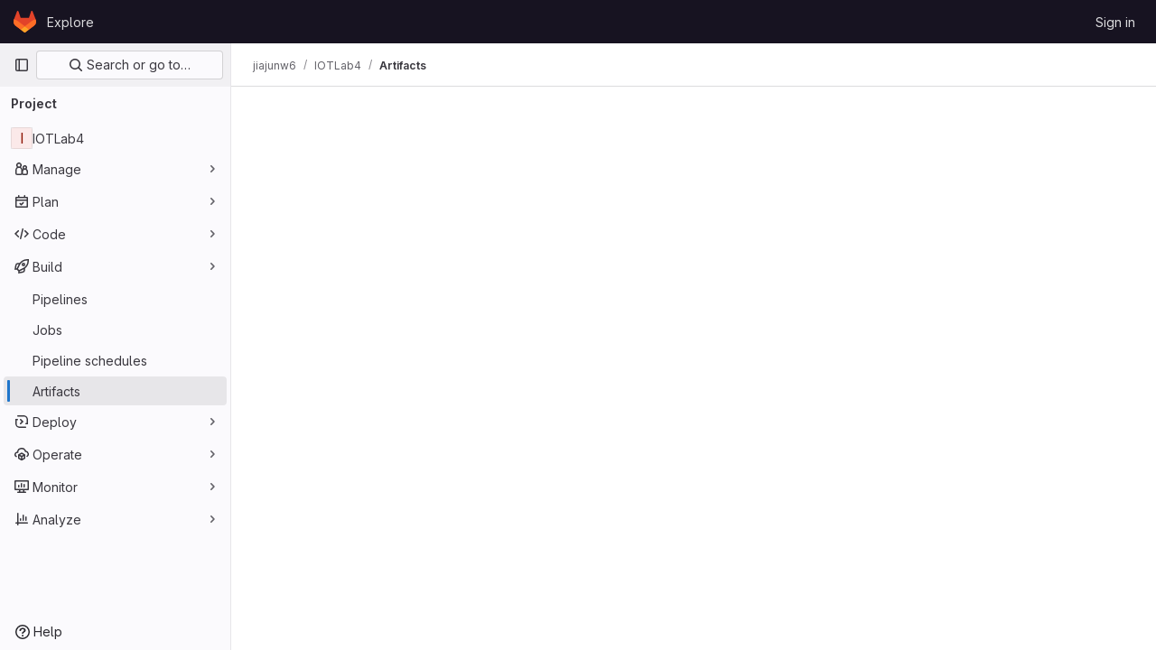

--- FILE ---
content_type: text/javascript; charset=utf-8
request_url: https://gitlab.engr.illinois.edu/assets/webpack/commons-pages.projects.artifacts-pages.projects.artifacts.browse-pages.projects.artifacts.file.13547ad3.chunk.js
body_size: 50516
content:
(this.webpackJsonp=this.webpackJsonp||[]).push([[151,27,30,42,70,240],{"/8NC":function(e,t,i){var r=i("/eF7"),s=i("nHTl");e.exports=function(e){return s("function"==typeof e?e:r(e,1))}},"/eF7":function(e,t,i){var r=i("omPs"),s=i("LlRA"),n=i("1/+g"),a=i("LK1c"),o=i("qifX"),l=i("iNcF"),c=i("qmgT"),d=i("gO+Z"),u=i("mqi7"),h=i("1sa0"),f=i("5TiC"),p=i("ZB1U"),b=i("aYTY"),m=i("90A/"),v=i("z9/d"),g=i("P/Kr"),y=i("FBB6"),k=i("dOWE"),S=i("XCkn"),j=i("2rze"),O=i("/NDV"),w=i("UwPs"),T={};T["[object Arguments]"]=T["[object Array]"]=T["[object ArrayBuffer]"]=T["[object DataView]"]=T["[object Boolean]"]=T["[object Date]"]=T["[object Float32Array]"]=T["[object Float64Array]"]=T["[object Int8Array]"]=T["[object Int16Array]"]=T["[object Int32Array]"]=T["[object Map]"]=T["[object Number]"]=T["[object Object]"]=T["[object RegExp]"]=T["[object Set]"]=T["[object String]"]=T["[object Symbol]"]=T["[object Uint8Array]"]=T["[object Uint8ClampedArray]"]=T["[object Uint16Array]"]=T["[object Uint32Array]"]=!0,T["[object Error]"]=T["[object Function]"]=T["[object WeakMap]"]=!1,e.exports=function e(t,i,A,x,C,_){var I,$=1&i,P=2&i,D=4&i;if(A&&(I=C?A(t,x,C,_):A(t)),void 0!==I)return I;if(!S(t))return t;var R=g(t);if(R){if(I=b(t),!$)return c(t,I)}else{var z=p(t),B="[object Function]"==z||"[object GeneratorFunction]"==z;if(y(t))return l(t,$);if("[object Object]"==z||"[object Arguments]"==z||B&&!C){if(I=P||B?{}:v(t),!$)return P?u(t,o(I,t)):d(t,a(I,t))}else{if(!T[z])return C?t:{};I=m(t,z,$)}}_||(_=new r);var F=_.get(t);if(F)return F;_.set(t,I),j(t)?t.forEach((function(r){I.add(e(r,i,A,r,t,_))})):k(t)&&t.forEach((function(r,s){I.set(s,e(r,i,A,s,t,_))}));var N=R?void 0:(D?P?f:h:P?w:O)(t);return s(N||t,(function(r,s){N&&(r=t[s=r]),n(I,s,e(r,i,A,s,t,_))})),I}},"/w+w":function(e,t,i){"use strict";var r={props:{heading:{type:String,required:!1,default:null},inlineActions:{type:Boolean,required:!1,default:!1}}},s=i("tBpV"),n=Object(s.a)(r,(function(){var e=this,t=e._self._c;return t("div",[t("div",{staticClass:"gl-my-5 gl-flex gl-flex-wrap gl-items-center gl-justify-between gl-gap-y-3"},[t("div",{staticClass:"gl-flex gl-w-full gl-flex-wrap gl-justify-between gl-gap-x-5 gl-gap-y-3 md:gl-flex-nowrap"},[t("h1",{staticClass:"gl-heading-1 !gl-m-0",attrs:{"data-testid":"page-heading"}},[e._t("heading"),e._v(" "),e.$scopedSlots.heading?e._e():[e._v(e._s(e.heading))]],2),e._v(" "),e.$scopedSlots.actions?t("div",{staticClass:"page-heading-actions gl-flex gl-shrink-0 gl-flex-wrap gl-items-center gl-gap-3 md:gl-mt-1 lg:gl-mt-2",class:{"gl-w-full sm:gl-w-auto":!e.inlineActions,"gl-w-auto":e.inlineActions},attrs:{"data-testid":"page-heading-actions"}},[e._t("actions")],2):e._e()]),e._v(" "),e.$scopedSlots.description?t("div",{staticClass:"gl-w-full gl-text-subtle",attrs:{"data-testid":"page-heading-description"}},[e._t("description")],2):e._e()])])}),[],!1,null,null,null);t.a=n.exports},"1fc5":function(e,t,i){"use strict";var r=i("Pyw5");const s={name:"GlButtonGroup",props:{vertical:{type:Boolean,required:!1,default:!1}}};const n=i.n(r)()({render:function(){var e=this.$createElement;return(this._self._c||e)("div",this._g({class:this.vertical?"gl-button-group-vertical btn-group-vertical":"gl-button-group btn-group",attrs:{role:"group"}},this.$listeners),[this._t("default")],2)},staticRenderFns:[]},void 0,s,void 0,!1,void 0,!1,void 0,void 0,void 0);t.a=n},"2mBx":function(e,t,i){"use strict";i.d(t,"a",(function(){return s}));var r=i("oTzT");const s=function(){let e=arguments.length>0&&void 0!==arguments[0]?arguments[0]:document;const t=Object(r.l)();return!!(t&&""!==t.toString().trim()&&t.containsNode&&Object(r.s)(e))&&t.containsNode(e,!0)}},"2rze":function(e,t,i){var r=i("9s1C"),s=i("wJPF"),n=i("Uc6l"),a=n&&n.isSet,o=a?s(a):r;e.exports=o},"4Alm":function(e,t,i){"use strict";i.d(t,"a",(function(){return o})),i.d(t,"b",(function(){return a}));var r=i("9k56"),s=i("jIK5"),n=i("hII5");const a=Object(n.c)({plain:Object(n.b)(s.g,!1)},"formControls"),o=Object(r.c)({props:a,computed:{custom(){return!this.plain}}})},"5Jof":function(e,t,i){"use strict";i.d(t,"a",(function(){return u}));var r=i("9k56"),s=i("3hkr"),n=i("jIK5"),a=i("hII5"),o=i("g+RJ"),l=i("GeBT"),c=i("aBA8");const d=Object(a.c)({footVariant:Object(a.b)(n.r)},s.U),u=Object(r.c)({name:s.U,mixins:[o.a,l.a,c.a],provide(){return{getBvTableRowGroup:()=>this}},inject:{getBvTable:{default:()=>()=>({})}},inheritAttrs:!1,props:d,computed:{bvTable(){return this.getBvTable()},isTfoot:()=>!0,isDark(){return this.bvTable.dark},isStacked(){return this.bvTable.isStacked},isResponsive(){return this.bvTable.isResponsive},isStickyHeader:()=>!1,hasStickyHeader(){return!this.isStacked&&this.bvTable.stickyHeader},tableVariant(){return this.bvTable.tableVariant},tfootClasses(){return[this.footVariant?"thead-"+this.footVariant:null]},tfootAttrs(){return{...this.bvAttrs,role:"rowgroup"}}},render(e){return e("tfoot",{class:this.tfootClasses,attrs:this.tfootAttrs,on:this.bvListeners},this.normalizeSlot())}})},"5g/e":function(e,t,i){var r={kind:"Document",definitions:[{kind:"OperationDefinition",operation:"query",name:{kind:"Name",value:"getJobArtifacts"},variableDefinitions:[{kind:"VariableDefinition",variable:{kind:"Variable",name:{kind:"Name",value:"projectPath"}},type:{kind:"NonNullType",type:{kind:"NamedType",name:{kind:"Name",value:"ID"}}},directives:[]},{kind:"VariableDefinition",variable:{kind:"Variable",name:{kind:"Name",value:"firstPageSize"}},type:{kind:"NamedType",name:{kind:"Name",value:"Int"}},directives:[]},{kind:"VariableDefinition",variable:{kind:"Variable",name:{kind:"Name",value:"lastPageSize"}},type:{kind:"NamedType",name:{kind:"Name",value:"Int"}},directives:[]},{kind:"VariableDefinition",variable:{kind:"Variable",name:{kind:"Name",value:"prevPageCursor"}},type:{kind:"NamedType",name:{kind:"Name",value:"String"}},defaultValue:{kind:"StringValue",value:"",block:!1},directives:[]},{kind:"VariableDefinition",variable:{kind:"Variable",name:{kind:"Name",value:"nextPageCursor"}},type:{kind:"NamedType",name:{kind:"Name",value:"String"}},defaultValue:{kind:"StringValue",value:"",block:!1},directives:[]}],directives:[],selectionSet:{kind:"SelectionSet",selections:[{kind:"Field",name:{kind:"Name",value:"project"},arguments:[{kind:"Argument",name:{kind:"Name",value:"fullPath"},value:{kind:"Variable",name:{kind:"Name",value:"projectPath"}}}],directives:[],selectionSet:{kind:"SelectionSet",selections:[{kind:"Field",name:{kind:"Name",value:"id"},arguments:[],directives:[]},{kind:"Field",name:{kind:"Name",value:"jobs"},arguments:[{kind:"Argument",name:{kind:"Name",value:"withArtifacts"},value:{kind:"BooleanValue",value:!0}},{kind:"Argument",name:{kind:"Name",value:"first"},value:{kind:"Variable",name:{kind:"Name",value:"firstPageSize"}}},{kind:"Argument",name:{kind:"Name",value:"last"},value:{kind:"Variable",name:{kind:"Name",value:"lastPageSize"}}},{kind:"Argument",name:{kind:"Name",value:"after"},value:{kind:"Variable",name:{kind:"Name",value:"nextPageCursor"}}},{kind:"Argument",name:{kind:"Name",value:"before"},value:{kind:"Variable",name:{kind:"Name",value:"prevPageCursor"}}}],directives:[],selectionSet:{kind:"SelectionSet",selections:[{kind:"Field",name:{kind:"Name",value:"nodes"},arguments:[],directives:[],selectionSet:{kind:"SelectionSet",selections:[{kind:"Field",name:{kind:"Name",value:"id"},arguments:[],directives:[]},{kind:"Field",name:{kind:"Name",value:"name"},arguments:[],directives:[]},{kind:"Field",name:{kind:"Name",value:"webPath"},arguments:[],directives:[]},{kind:"Field",name:{kind:"Name",value:"detailedStatus"},arguments:[],directives:[],selectionSet:{kind:"SelectionSet",selections:[{kind:"FragmentSpread",name:{kind:"Name",value:"CiIcon"},directives:[]}]}},{kind:"Field",name:{kind:"Name",value:"pipeline"},arguments:[],directives:[],selectionSet:{kind:"SelectionSet",selections:[{kind:"Field",name:{kind:"Name",value:"id"},arguments:[],directives:[]},{kind:"Field",name:{kind:"Name",value:"iid"},arguments:[],directives:[]},{kind:"Field",name:{kind:"Name",value:"path"},arguments:[],directives:[]}]}},{kind:"Field",name:{kind:"Name",value:"refName"},arguments:[],directives:[]},{kind:"Field",name:{kind:"Name",value:"refPath"},arguments:[],directives:[]},{kind:"Field",name:{kind:"Name",value:"shortSha"},arguments:[],directives:[]},{kind:"Field",name:{kind:"Name",value:"commitPath"},arguments:[],directives:[]},{kind:"Field",name:{kind:"Name",value:"finishedAt"},arguments:[],directives:[]},{kind:"Field",name:{kind:"Name",value:"browseArtifactsPath"},arguments:[],directives:[]},{kind:"Field",name:{kind:"Name",value:"artifacts"},arguments:[],directives:[],selectionSet:{kind:"SelectionSet",selections:[{kind:"Field",name:{kind:"Name",value:"nodes"},arguments:[],directives:[],selectionSet:{kind:"SelectionSet",selections:[{kind:"Field",name:{kind:"Name",value:"id"},arguments:[],directives:[]},{kind:"Field",name:{kind:"Name",value:"name"},arguments:[],directives:[]},{kind:"Field",name:{kind:"Name",value:"fileType"},arguments:[],directives:[]},{kind:"Field",name:{kind:"Name",value:"downloadPath"},arguments:[],directives:[]},{kind:"Field",name:{kind:"Name",value:"size"},arguments:[],directives:[]},{kind:"Field",name:{kind:"Name",value:"expireAt"},arguments:[],directives:[]}]}}]}}]}},{kind:"Field",name:{kind:"Name",value:"pageInfo"},arguments:[],directives:[],selectionSet:{kind:"SelectionSet",selections:[{kind:"FragmentSpread",name:{kind:"Name",value:"PageInfo"},directives:[]}]}}]}}]}}]}}],loc:{start:0,end:1015}};r.loc.source={body:'#import "~/graphql_shared/fragments/ci_icon.fragment.graphql"\n#import "~/graphql_shared/fragments/page_info.fragment.graphql"\n\nquery getJobArtifacts(\n  $projectPath: ID!\n  $firstPageSize: Int\n  $lastPageSize: Int\n  $prevPageCursor: String = ""\n  $nextPageCursor: String = ""\n) {\n  project(fullPath: $projectPath) {\n    id\n    jobs(\n      withArtifacts: true\n      first: $firstPageSize\n      last: $lastPageSize\n      after: $nextPageCursor\n      before: $prevPageCursor\n    ) {\n      nodes {\n        id\n        name\n        webPath\n        detailedStatus {\n          ...CiIcon\n        }\n        pipeline {\n          id\n          iid\n          path\n        }\n        refName\n        refPath\n        shortSha\n        commitPath\n        finishedAt\n        browseArtifactsPath\n        artifacts {\n          nodes {\n            id\n            name\n            fileType\n            downloadPath\n            size\n            expireAt\n          }\n        }\n      }\n      pageInfo {\n        ...PageInfo\n      }\n    }\n  }\n}\n',name:"GraphQL request",locationOffset:{line:1,column:1}};var s={};function n(e){return e.filter((function(e){if("FragmentDefinition"!==e.kind)return!0;var t=e.name.value;return!s[t]&&(s[t]=!0,!0)}))}r.definitions=r.definitions.concat(n(i("8eye").definitions)),r.definitions=r.definitions.concat(n(i("5wtN").definitions));var a={};function o(e,t){for(var i=0;i<e.definitions.length;i++){var r=e.definitions[i];if(r.name&&r.name.value==t)return r}}r.definitions.forEach((function(e){if(e.name){var t=new Set;!function e(t,i){if("FragmentSpread"===t.kind)i.add(t.name.value);else if("VariableDefinition"===t.kind){var r=t.type;"NamedType"===r.kind&&i.add(r.name.value)}t.selectionSet&&t.selectionSet.selections.forEach((function(t){e(t,i)})),t.variableDefinitions&&t.variableDefinitions.forEach((function(t){e(t,i)})),t.definitions&&t.definitions.forEach((function(t){e(t,i)}))}(e,t),a[e.name.value]=t}})),e.exports=r,e.exports.getJobArtifacts=function(e,t){var i={kind:e.kind,definitions:[o(e,t)]};e.hasOwnProperty("loc")&&(i.loc=e.loc);var r=a[t]||new Set,s=new Set,n=new Set;for(r.forEach((function(e){n.add(e)}));n.size>0;){var l=n;n=new Set,l.forEach((function(e){s.has(e)||(s.add(e),(a[e]||new Set).forEach((function(e){n.add(e)})))}))}return s.forEach((function(t){var r=o(e,t);r&&i.definitions.push(r)})),i}(r,"getJobArtifacts")},"5wtN":function(e,t){var i={kind:"Document",definitions:[{kind:"FragmentDefinition",name:{kind:"Name",value:"PageInfo"},typeCondition:{kind:"NamedType",name:{kind:"Name",value:"PageInfo"}},directives:[],selectionSet:{kind:"SelectionSet",selections:[{kind:"Field",name:{kind:"Name",value:"hasNextPage"},arguments:[],directives:[]},{kind:"Field",name:{kind:"Name",value:"hasPreviousPage"},arguments:[],directives:[]},{kind:"Field",name:{kind:"Name",value:"startCursor"},arguments:[],directives:[]},{kind:"Field",name:{kind:"Name",value:"endCursor"},arguments:[],directives:[]}]}}],loc:{start:0,end:92}};i.loc.source={body:"fragment PageInfo on PageInfo {\n  hasNextPage\n  hasPreviousPage\n  startCursor\n  endCursor\n}\n",name:"GraphQL request",locationOffset:{line:1,column:1}};var r={};function s(e,t){for(var i=0;i<e.definitions.length;i++){var r=e.definitions[i];if(r.name&&r.name.value==t)return r}}i.definitions.forEach((function(e){if(e.name){var t=new Set;!function e(t,i){if("FragmentSpread"===t.kind)i.add(t.name.value);else if("VariableDefinition"===t.kind){var r=t.type;"NamedType"===r.kind&&i.add(r.name.value)}t.selectionSet&&t.selectionSet.selections.forEach((function(t){e(t,i)})),t.variableDefinitions&&t.variableDefinitions.forEach((function(t){e(t,i)})),t.definitions&&t.definitions.forEach((function(t){e(t,i)}))}(e,t),r[e.name.value]=t}})),e.exports=i,e.exports.PageInfo=function(e,t){var i={kind:e.kind,definitions:[s(e,t)]};e.hasOwnProperty("loc")&&(i.loc=e.loc);var n=r[t]||new Set,a=new Set,o=new Set;for(n.forEach((function(e){o.add(e)}));o.size>0;){var l=o;o=new Set,l.forEach((function(e){a.has(e)||(a.add(e),(r[e]||new Set).forEach((function(e){o.add(e)})))}))}return a.forEach((function(t){var r=s(e,t);r&&i.definitions.push(r)})),i}(i,"PageInfo")},"6bix":function(e,t){var i={kind:"Document",definitions:[{kind:"OperationDefinition",operation:"query",name:{kind:"Name",value:"getBuildArtifactsSize"},variableDefinitions:[{kind:"VariableDefinition",variable:{kind:"Variable",name:{kind:"Name",value:"projectPath"}},type:{kind:"NonNullType",type:{kind:"NamedType",name:{kind:"Name",value:"ID"}}},directives:[]}],directives:[],selectionSet:{kind:"SelectionSet",selections:[{kind:"Field",name:{kind:"Name",value:"project"},arguments:[{kind:"Argument",name:{kind:"Name",value:"fullPath"},value:{kind:"Variable",name:{kind:"Name",value:"projectPath"}}}],directives:[],selectionSet:{kind:"SelectionSet",selections:[{kind:"Field",name:{kind:"Name",value:"id"},arguments:[],directives:[]},{kind:"Field",name:{kind:"Name",value:"statistics"},arguments:[],directives:[],selectionSet:{kind:"SelectionSet",selections:[{kind:"Field",name:{kind:"Name",value:"buildArtifactsSize"},arguments:[],directives:[]}]}}]}}]}}],loc:{start:0,end:146}};i.loc.source={body:"query getBuildArtifactsSize($projectPath: ID!) {\n  project(fullPath: $projectPath) {\n    id\n    statistics {\n      buildArtifactsSize\n    }\n  }\n}\n",name:"GraphQL request",locationOffset:{line:1,column:1}};var r={};function s(e,t){for(var i=0;i<e.definitions.length;i++){var r=e.definitions[i];if(r.name&&r.name.value==t)return r}}i.definitions.forEach((function(e){if(e.name){var t=new Set;!function e(t,i){if("FragmentSpread"===t.kind)i.add(t.name.value);else if("VariableDefinition"===t.kind){var r=t.type;"NamedType"===r.kind&&i.add(r.name.value)}t.selectionSet&&t.selectionSet.selections.forEach((function(t){e(t,i)})),t.variableDefinitions&&t.variableDefinitions.forEach((function(t){e(t,i)})),t.definitions&&t.definitions.forEach((function(t){e(t,i)}))}(e,t),r[e.name.value]=t}})),e.exports=i,e.exports.getBuildArtifactsSize=function(e,t){var i={kind:e.kind,definitions:[s(e,t)]};e.hasOwnProperty("loc")&&(i.loc=e.loc);var n=r[t]||new Set,a=new Set,o=new Set;for(n.forEach((function(e){o.add(e)}));o.size>0;){var l=o;o=new Set,l.forEach((function(e){a.has(e)||(a.add(e),(r[e]||new Set).forEach((function(e){o.add(e)})))}))}return a.forEach((function(t){var r=s(e,t);r&&i.definitions.push(r)})),i}(i,"getBuildArtifactsSize")},"78vh":function(e,t,i){"use strict";var r=i("Q0Js"),s=TypeError;e.exports=function(e,t){if(!delete e[t])throw new s("Cannot delete property "+r(t)+" of "+r(e))}},"86Lb":function(e,t,i){"use strict";var r=i("ZfjD"),s=i("/EoU"),n=i("ejl/"),a=i("sPwa"),o=i("78vh"),l=i("ocV/");r({target:"Array",proto:!0,arity:1,forced:1!==[].unshift(0)||!function(){try{Object.defineProperty([],"length",{writable:!1}).unshift()}catch(e){return e instanceof TypeError}}()},{unshift:function(e){var t=s(this),i=n(t),r=arguments.length;if(r){l(i+r);for(var c=i;c--;){var d=c+r;c in t?t[d]=t[c]:o(t,d)}for(var u=0;u<r;u++)t[u]=arguments[u]}return a(t,i+r)}})},"8DVS":function(e,t,i){"use strict";i.d(t,"a",(function(){return a})),i.d(t,"b",(function(){return o}));var r=i("9k56"),s=i("jIK5"),n=i("hII5");const a={stacked:Object(n.b)(s.i,!1)},o=Object(r.c)({props:a,computed:{isStacked(){const{stacked:e}=this;return""===e||e},isStackedAlways(){return!0===this.isStacked},stackedTableClasses(){const{isStackedAlways:e}=this;return{"b-table-stacked":e,["b-table-stacked-"+this.stacked]:!e&&this.isStacked}}}})},"8eye":function(e,t){var i={kind:"Document",definitions:[{kind:"FragmentDefinition",name:{kind:"Name",value:"CiIcon"},typeCondition:{kind:"NamedType",name:{kind:"Name",value:"DetailedStatus"}},directives:[],selectionSet:{kind:"SelectionSet",selections:[{kind:"Field",name:{kind:"Name",value:"id"},arguments:[],directives:[]},{kind:"Field",name:{kind:"Name",value:"icon"},arguments:[],directives:[]},{kind:"Field",name:{kind:"Name",value:"text"},arguments:[],directives:[]},{kind:"Field",name:{kind:"Name",value:"detailsPath"},arguments:[],directives:[]}]}}],loc:{start:0,end:71}};i.loc.source={body:"fragment CiIcon on DetailedStatus {\n  id\n  icon\n  text\n  detailsPath\n}\n",name:"GraphQL request",locationOffset:{line:1,column:1}};var r={};function s(e,t){for(var i=0;i<e.definitions.length;i++){var r=e.definitions[i];if(r.name&&r.name.value==t)return r}}i.definitions.forEach((function(e){if(e.name){var t=new Set;!function e(t,i){if("FragmentSpread"===t.kind)i.add(t.name.value);else if("VariableDefinition"===t.kind){var r=t.type;"NamedType"===r.kind&&i.add(r.name.value)}t.selectionSet&&t.selectionSet.selections.forEach((function(t){e(t,i)})),t.variableDefinitions&&t.variableDefinitions.forEach((function(t){e(t,i)})),t.definitions&&t.definitions.forEach((function(t){e(t,i)}))}(e,t),r[e.name.value]=t}})),e.exports=i,e.exports.CiIcon=function(e,t){var i={kind:e.kind,definitions:[s(e,t)]};e.hasOwnProperty("loc")&&(i.loc=e.loc);var n=r[t]||new Set,a=new Set,o=new Set;for(n.forEach((function(e){o.add(e)}));o.size>0;){var l=o;o=new Set,l.forEach((function(e){a.has(e)||(a.add(e),(r[e]||new Set).forEach((function(e){o.add(e)})))}))}return a.forEach((function(t){var r=s(e,t);r&&i.definitions.push(r)})),i}(i,"CiIcon")},"90A/":function(e,t,i){var r=i("TXW/"),s=i("p1dg"),n=i("zPTW"),a=i("VYh0"),o=i("b/GH");e.exports=function(e,t,i){var l=e.constructor;switch(t){case"[object ArrayBuffer]":return r(e);case"[object Boolean]":case"[object Date]":return new l(+e);case"[object DataView]":return s(e,i);case"[object Float32Array]":case"[object Float64Array]":case"[object Int8Array]":case"[object Int16Array]":case"[object Int32Array]":case"[object Uint8Array]":case"[object Uint8ClampedArray]":case"[object Uint16Array]":case"[object Uint32Array]":return o(e,i);case"[object Map]":return new l;case"[object Number]":case"[object String]":return new l(e);case"[object RegExp]":return n(e);case"[object Set]":return new l;case"[object Symbol]":return a(e)}}},"9ZSa":function(e,t,i){"use strict";i.d(t,"a",(function(){return w})),i.d(t,"b",(function(){return O}));var r=i("9k56"),s=i("CU79"),n=i("jIK5"),a=i("4z8A"),o=i("gZSI"),l=i("C+ps"),c=i("9Dxz"),d=i("i8zK"),u=i("KZ4l"),h=i("VuSA"),f=i("hII5"),p=i("idLb"),b=i("I3xC"),m=i("TnX6"),v=i("S8CU");const g=(e,t)=>{const i=[];if(Object(o.a)(e)&&e.filter(b.a).forEach(e=>{if(Object(o.m)(e))i.push({key:e,label:Object(m.d)(e)});else if(Object(o.i)(e)&&e.key&&Object(o.m)(e.key))i.push(Object(h.b)(e));else if(Object(o.i)(e)&&1===Object(h.h)(e).length){const t=Object(h.h)(e)[0],r=((e,t)=>{let i=null;return Object(o.m)(t)?i={key:e,label:t}:Object(o.e)(t)?i={key:e,formatter:t}:Object(o.i)(t)?(i=Object(h.b)(t),i.key=i.key||e):!1!==t&&(i={key:e}),i})(t,e[t]);r&&i.push(r)}}),0===i.length&&Object(o.a)(t)&&t.length>0){const e=t[0];Object(h.h)(e).forEach(e=>{v.e[e]||i.push({key:e,label:Object(m.d)(e)})})}const r={};return i.filter(e=>!r[e.key]&&(r[e.key]=!0,e.label=Object(o.m)(e.label)?e.label:Object(m.d)(e.key),!0))},{mixin:y,props:k,prop:S,event:j}=Object(d.a)("value",{type:n.b,defaultValue:[]}),O=Object(h.m)({...k,fields:Object(f.b)(n.b,null),items:Object(f.b)(n.b,[]),primaryKey:Object(f.b)(n.r),[S]:Object(f.b)(n.b,[])}),w=Object(r.c)({mixins:[y,a.a],props:O,data(){const{items:e}=this;return{localItems:Object(o.a)(e)?e.slice():[]}},computed:{computedFields(){return g(this.fields,this.localItems)},computedFieldsObj(){const{bvParent:e}=this;return this.computedFields.reduce((t,i)=>{if(t[i.key]=Object(h.b)(i),i.formatter){let r=i.formatter;Object(o.m)(r)&&Object(o.e)(e[r])?r=e[r]:Object(o.e)(r)||(r=void 0),t[i.key].formatter=r}return t},{})},computedItems(){const{paginatedItems:e,sortedItems:t,filteredItems:i,localItems:r}=Object(p.a)(this);return(e||t||i||r||[]).slice()},context(){const{perPage:e,currentPage:t}=Object(p.a)(this);return{filter:this.localFilter,sortBy:this.localSortBy,sortDesc:this.localSortDesc,perPage:Object(c.b)(Object(u.b)(e,0),0),currentPage:Object(c.b)(Object(u.b)(t,0),1),apiUrl:this.apiUrl}}},watch:{items(e){this.localItems=Object(o.a)(e)?e.slice():[]},computedItems(e,t){Object(l.a)(e,t)||this.$emit(j,e)},context(e,t){Object(l.a)(e,t)||this.$emit(s.h,e)}},mounted(){this.$emit(j,this.computedItems)},methods:{getFieldFormatter(e){const t=this.computedFieldsObj[e];return t?t.formatter:void 0}}})},"9fwh":function(e,t,i){var r,s,n;s=[],void 0===(n="function"==typeof(r=function(){var e=/(auto|scroll)/,t=function(e,i){return null===e.parentNode?i:t(e.parentNode,i.concat([e]))},i=function(e,t){return getComputedStyle(e,null).getPropertyValue(t)},r=function(t){return e.test(function(e){return i(e,"overflow")+i(e,"overflow-y")+i(e,"overflow-x")}(t))};return function(e){if(e instanceof HTMLElement||e instanceof SVGElement){for(var i=t(e.parentNode,[]),s=0;s<i.length;s+=1)if(r(i[s]))return i[s];return document.scrollingElement||document.documentElement}}})?r.apply(t,s):r)||(e.exports=n)},"9s1C":function(e,t,i){var r=i("ZB1U"),s=i("QA6A");e.exports=function(e){return s(e)&&"[object Set]"==r(e)}},A5dm:function(e,t,i){"use strict";var r=i("z1xw"),s=i("waGw"),n=i("iQdY"),a=i("Pyw5"),o=i.n(a);const l={name:"GlTruncate",POSITION:n.a,directives:{GlTooltip:r.a,GlResizeObserver:s.a},props:{text:{type:String,required:!0},position:{type:String,required:!1,default:n.a.END,validator:e=>Object.values(n.a).includes(e)},withTooltip:{type:Boolean,required:!1,default:!1}},data:()=>({isTruncated:!1}),computed:{middleIndex(){return Math.floor(this.text.length/2)},preventWhitespaceCollapse(){const e=/^[ \n\t\r\f]$/,{text:t,middleIndex:i}=this,r=e.test(t.charAt(i-1)),s=e.test(t.charAt(i));return r&&!s},first(){const e=this.text.slice(0,this.middleIndex);return this.preventWhitespaceCollapse?`${e}${n.b}`:e},last(){return this.text.slice(this.middleIndex)},isTooltipDisabled(){return!this.withTooltip||!this.isTruncated},title(){return this.withTooltip?this.text:void 0}},watch:{withTooltip(e){e&&this.checkTruncationState()}},methods:{checkTruncationState(){this.withTooltip&&(this.isTruncated=this.$refs.text.scrollWidth>this.$refs.text.offsetWidth)}}};const c=o()({render:function(){var e=this,t=e.$createElement,i=e._self._c||t;return e.position===e.$options.POSITION.START?i("span",{directives:[{name:"gl-tooltip",rawName:"v-gl-tooltip",value:{disabled:e.isTooltipDisabled},expression:"{ disabled: isTooltipDisabled }"},{name:"gl-resize-observer",rawName:"v-gl-resize-observer:[withTooltip]",value:e.checkTruncationState,expression:"checkTruncationState",arg:e.withTooltip}],staticClass:"gl-truncate-component",attrs:{title:e.title}},[i("span",{ref:"text",staticClass:"gl-truncate-start !gl-text-ellipsis"},[e._v("‎"+e._s(e.text)+"‎")])]):e.position===e.$options.POSITION.MIDDLE?i("span",{directives:[{name:"gl-tooltip",rawName:"v-gl-tooltip",value:{disabled:e.isTooltipDisabled},expression:"{ disabled: isTooltipDisabled }"},{name:"gl-resize-observer",rawName:"v-gl-resize-observer:[withTooltip]",value:e.checkTruncationState,expression:"checkTruncationState",arg:e.withTooltip}],staticClass:"gl-truncate-component",attrs:{title:e.title}},[i("span",{ref:"text",staticClass:"gl-truncate-end"},[e._v(e._s(e.first))]),i("span",{staticClass:"gl-truncate-start"},[e._v("‎"+e._s(e.last)+"‎")])]):i("span",{directives:[{name:"gl-tooltip",rawName:"v-gl-tooltip",value:{disabled:e.isTooltipDisabled},expression:"{ disabled: isTooltipDisabled }"},{name:"gl-resize-observer",rawName:"v-gl-resize-observer:[withTooltip]",value:e.checkTruncationState,expression:"checkTruncationState",arg:e.withTooltip}],staticClass:"gl-truncate-component",attrs:{"data-testid":"truncate-end-container",title:e.title}},[i("span",{ref:"text",staticClass:"gl-truncate-end"},[e._v(e._s(e.text))])])},staticRenderFns:[]},void 0,l,void 0,!1,void 0,!1,void 0,void 0,void 0);t.a=c},BAFT:function(e,t,i){"use strict";i.d(t,"a",(function(){return l})),i.d(t,"b",(function(){return c}));var r=i("9k56"),s=i("jIK5"),n=i("BBKf"),a=i("hII5"),o=i("5Jof");const l={footClone:Object(a.b)(s.g,!1),footRowVariant:Object(a.b)(s.r),footVariant:Object(a.b)(s.r),tfootClass:Object(a.b)(s.e),tfootTrClass:Object(a.b)(s.e)},c=Object(r.c)({props:l,methods:{renderTFootCustom(){const e=this.$createElement;return this.hasNormalizedSlot(n.d)?e(o.a,{class:this.tfootClass||null,props:{footVariant:this.footVariant||this.headVariant||null},key:"bv-tfoot-custom"},this.normalizeSlot(n.d,{items:this.computedItems.slice(),fields:this.computedFields.slice(),columns:this.computedFields.length})):e()},renderTfoot(){return this.footClone?this.renderThead(!0):this.renderTFootCustom()}}})},Bf6e:function(e,t,i){(e.exports=i("VNgF")(!1)).push([e.i,".resize-observer[data-v-8859cc6c]{position:absolute;top:0;left:0;z-index:-1;width:100%;height:100%;border:none;background-color:transparent;pointer-events:none;display:block;overflow:hidden;opacity:0}.resize-observer[data-v-8859cc6c] object{display:block;position:absolute;top:0;left:0;height:100%;width:100%;overflow:hidden;pointer-events:none;z-index:-1}",""])},BmRB:function(e,t,i){var r=i("YQu2"),s=i("gkan"),n=Array.prototype.push;function a(e,t){return 2==t?function(t,i){return e(t,i)}:function(t){return e(t)}}function o(e){for(var t=e?e.length:0,i=Array(t);t--;)i[t]=e[t];return i}function l(e,t){return function(){var i=arguments.length;if(i){for(var r=Array(i);i--;)r[i]=arguments[i];var s=r[0]=t.apply(void 0,r);return e.apply(void 0,r),s}}}e.exports=function e(t,i,c,d){var u="function"==typeof i,h=i===Object(i);if(h&&(d=c,c=i,i=void 0),null==c)throw new TypeError;d||(d={});var f=!("cap"in d)||d.cap,p=!("curry"in d)||d.curry,b=!("fixed"in d)||d.fixed,m=!("immutable"in d)||d.immutable,v=!("rearg"in d)||d.rearg,g=u?c:s,y="curry"in d&&d.curry,k="fixed"in d&&d.fixed,S="rearg"in d&&d.rearg,j=u?c.runInContext():void 0,O=u?c:{ary:t.ary,assign:t.assign,clone:t.clone,curry:t.curry,forEach:t.forEach,isArray:t.isArray,isError:t.isError,isFunction:t.isFunction,isWeakMap:t.isWeakMap,iteratee:t.iteratee,keys:t.keys,rearg:t.rearg,toInteger:t.toInteger,toPath:t.toPath},w=O.ary,T=O.assign,A=O.clone,x=O.curry,C=O.forEach,_=O.isArray,I=O.isError,$=O.isFunction,P=O.isWeakMap,D=O.keys,R=O.rearg,z=O.toInteger,B=O.toPath,F=D(r.aryMethod),N={castArray:function(e){return function(){var t=arguments[0];return _(t)?e(o(t)):e.apply(void 0,arguments)}},iteratee:function(e){return function(){var t=arguments[0],i=arguments[1],r=e(t,i),s=r.length;return f&&"number"==typeof i?(i=i>2?i-2:1,s&&s<=i?r:a(r,i)):r}},mixin:function(e){return function(t){var i=this;if(!$(i))return e(i,Object(t));var r=[];return C(D(t),(function(e){$(t[e])&&r.push([e,i.prototype[e]])})),e(i,Object(t)),C(r,(function(e){var t=e[1];$(t)?i.prototype[e[0]]=t:delete i.prototype[e[0]]})),i}},nthArg:function(e){return function(t){var i=t<0?1:z(t)+1;return x(e(t),i)}},rearg:function(e){return function(t,i){var r=i?i.length:0;return x(e(t,i),r)}},runInContext:function(i){return function(r){return e(t,i(r),d)}}};function E(e,t){if(f){var i=r.iterateeRearg[e];if(i)return function(e,t){return q(e,(function(e){var i=t.length;return function(e,t){return 2==t?function(t,i){return e.apply(void 0,arguments)}:function(t){return e.apply(void 0,arguments)}}(R(a(e,i),t),i)}))}(t,i);var s=!u&&r.iterateeAry[e];if(s)return function(e,t){return q(e,(function(e){return"function"==typeof e?a(e,t):e}))}(t,s)}return t}function V(e,t,i){if(b&&(k||!r.skipFixed[e])){var s=r.methodSpread[e],a=s&&s.start;return void 0===a?w(t,i):function(e,t){return function(){for(var i=arguments.length,r=i-1,s=Array(i);i--;)s[i]=arguments[i];var a=s[t],o=s.slice(0,t);return a&&n.apply(o,a),t!=r&&n.apply(o,s.slice(t+1)),e.apply(this,o)}}(t,a)}return t}function L(e,t,i){return v&&i>1&&(S||!r.skipRearg[e])?R(t,r.methodRearg[e]||r.aryRearg[i]):t}function M(e,t){for(var i=-1,r=(t=B(t)).length,s=r-1,n=A(Object(e)),a=n;null!=a&&++i<r;){var o=t[i],l=a[o];null==l||$(l)||I(l)||P(l)||(a[o]=A(i==s?l:Object(l))),a=a[o]}return n}function G(t,i){var s=r.aliasToReal[t]||t,n=r.remap[s]||s,a=d;return function(t){var r=u?j:O,o=u?j[n]:i,l=T(T({},a),t);return e(r,s,o,l)}}function q(e,t){return function(){var i=arguments.length;if(!i)return e();for(var r=Array(i);i--;)r[i]=arguments[i];var s=v?0:i-1;return r[s]=t(r[s]),e.apply(void 0,r)}}function H(e,t,i){var s,n=r.aliasToReal[e]||e,a=t,c=N[n];return c?a=c(t):m&&(r.mutate.array[n]?a=l(t,o):r.mutate.object[n]?a=l(t,function(e){return function(t){return e({},t)}}(t)):r.mutate.set[n]&&(a=l(t,M))),C(F,(function(e){return C(r.aryMethod[e],(function(t){if(n==t){var i=r.methodSpread[n],o=i&&i.afterRearg;return s=o?V(n,L(n,a,e),e):L(n,V(n,a,e),e),s=function(e,t,i){return y||p&&i>1?x(t,i):t}(0,s=E(n,s),e),!1}})),!s})),s||(s=a),s==t&&(s=y?x(s,1):function(){return t.apply(this,arguments)}),s.convert=G(n,t),s.placeholder=t.placeholder=i,s}if(!h)return H(i,c,g);var W=c,U=[];return C(F,(function(e){C(r.aryMethod[e],(function(e){var t=W[r.remap[e]||e];t&&U.push([e,H(e,t,W)])}))})),C(D(W),(function(e){var t=W[e];if("function"==typeof t){for(var i=U.length;i--;)if(U[i][0]==e)return;t.convert=G(e,t),U.push([e,t])}})),C(U,(function(e){W[e[0]]=e[1]})),W.convert=function(e){return W.runInContext.convert(e)(void 0)},W.placeholder=W,C(D(W),(function(e){C(r.realToAlias[e]||[],(function(t){W[t]=W[e]}))})),W}},"Fsq/":function(e,t,i){"use strict";var r=i("z1xw"),s=i("A5dm"),n=i("bOix"),a=i("5QKO"),o={directives:{GlTooltip:r.a},components:{GlTruncate:s.a},mixins:[a.a],props:{time:{type:[String,Number,Date],required:!0},tooltipPlacement:{type:String,required:!1,default:"top"},cssClass:{type:String,required:!1,default:""},dateTimeFormat:{type:String,required:!1,default:n.b,validator:function(e){return n.a.includes(e)}},enableTruncation:{type:Boolean,required:!1,default:!1}},computed:{timeAgo(){return this.timeFormatted(this.time,this.dateTimeFormat)},tooltipText(){return this.enableTruncation?void 0:this.tooltipTitle(this.time)}}},l=i("tBpV"),c=Object(l.a)(o,(function(){var e=this,t=e._self._c;return t("time",{directives:[{name:"gl-tooltip",rawName:"v-gl-tooltip.viewport",value:{placement:e.tooltipPlacement},expression:"{ placement: tooltipPlacement }",modifiers:{viewport:!0}}],class:e.cssClass,attrs:{title:e.tooltipText,datetime:e.time}},[e._t("default",(function(){return[e.enableTruncation?[t("gl-truncate",{attrs:{text:e.timeAgo,"with-tooltip":""}})]:[e._v(e._s(e.timeAgo))]]}),{timeAgo:e.timeAgo})],2)}),[],!1,null,null,null);t.a=c.exports},Gk2Q:function(e,t,i){"use strict";t.a={itemsLimit:1e3}},HO44:function(e,t,i){"use strict";i.d(t,"a",(function(){return c})),i.d(t,"b",(function(){return l}));var r=i("9k56"),s=i("jIK5"),n=i("gZSI"),a=i("hII5"),o=i("idLb");const l=Object(a.c)({state:Object(a.b)(s.g,null)},"formState"),c=Object(r.c)({props:l,computed:{computedState(){return Object(n.b)(this.state)?this.state:null},stateClass(){const e=this.computedState;return!0===e?"is-valid":!1===e?"is-invalid":null},computedAriaInvalid(){const e=Object(o.a)(this).ariaInvalid;return!0===e||"true"===e||""===e||!1===this.computedState?"true":e}}})},"Ht9+":function(e,t,i){"use strict";i.d(t,"a",(function(){return b}));var r=i("9k56"),s=i("3hkr"),n=i("CU79"),a=i("jIK5"),o=i("gZSI"),l=i("C+ps");const c=(e,t)=>{for(let i=0;i<e.length;i++)if(Object(l.a)(e[i],t))return i;return-1};var d=i("VuSA"),u=i("hII5"),h=i("u7gu");const f=n.U+"indeterminate",p=Object(u.c)(Object(d.m)({...h.c,indeterminate:Object(u.b)(a.g,!1),switch:Object(u.b)(a.g,!1),uncheckedValue:Object(u.b)(a.a,!1),value:Object(u.b)(a.a,!0)}),s.n),b=Object(r.c)({name:s.n,mixins:[h.b],inject:{getBvGroup:{from:"getBvCheckGroup",default:()=>()=>null}},props:p,computed:{bvGroup(){return this.getBvGroup()},isChecked(){const{value:e,computedLocalChecked:t}=this;return Object(o.a)(t)?c(t,e)>-1:Object(l.a)(t,e)},isRadio:()=>!1},watch:{indeterminate(e,t){Object(l.a)(e,t)||this.setIndeterminate(e)}},mounted(){this.setIndeterminate(this.indeterminate)},methods:{computedLocalCheckedWatcher(e,t){if(!Object(l.a)(e,t)){this.$emit(h.a,e);const t=this.$refs.input;t&&this.$emit(f,t.indeterminate)}},handleChange(e){let{target:{checked:t,indeterminate:i}}=e;const{value:r,uncheckedValue:s}=this;let a=this.computedLocalChecked;if(Object(o.a)(a)){const e=c(a,r);t&&e<0?a=a.concat(r):!t&&e>-1&&(a=a.slice(0,e).concat(a.slice(e+1)))}else a=t?r:s;this.computedLocalChecked=a,this.$nextTick(()=>{this.$emit(n.d,a),this.isGroup&&this.bvGroup.$emit(n.d,a),this.$emit(f,i)})},setIndeterminate(e){Object(o.a)(this.computedLocalChecked)&&(e=!1);const t=this.$refs.input;t&&(t.indeterminate=e,this.$emit(f,e))}}})},Hxvt:function(e,t,i){e.exports={ary:i("wX46"),assign:i("LK1c"),clone:i("OksX"),curry:i("a7I8"),forEach:i("LlRA"),isArray:i("P/Kr"),isError:i("M1vi"),isFunction:i("KFC0"),isWeakMap:i("e4xU"),iteratee:i("/8NC"),keys:i("wMi0"),rearg:i("caKw"),toInteger:i("NDsS"),toPath:i("RjFf")}},IwOe:function(e,t,i){"use strict";(function(e){var r=i("Gk2Q"),s=i("sGwS");i.d(t,"d",(function(){return s.a}));var n=i("gwU4");i.d(t,"a",(function(){return n.a}));var a=i("spV8");i.d(t,"b",(function(){return a.a}));var o=i("zFql");i.d(t,"c",(function(){return o.a}));const l={install(e,t){const i=Object.assign({},{installComponents:!0,componentsPrefix:""},t);for(const e in i)void 0!==i[e]&&(r.a[e]=i[e]);i.installComponents&&function(e,t){e.component(t+"recycle-scroller",s.a),e.component(t+"RecycleScroller",s.a),e.component(t+"dynamic-scroller",n.a),e.component(t+"DynamicScroller",n.a),e.component(t+"dynamic-scroller-item",a.a),e.component(t+"DynamicScrollerItem",a.a)}(e,i.componentsPrefix)}};let c=null;"undefined"!=typeof window?c=window.Vue:void 0!==e&&(c=e.Vue),c&&c.use(l)}).call(this,i("uKge"))},JCwV:function(e,t,i){"use strict";(function(e){var r;function s(){s.init||(s.init=!0,r=-1!==function(){var e=window.navigator.userAgent,t=e.indexOf("MSIE ");if(t>0)return parseInt(e.substring(t+5,e.indexOf(".",t)),10);if(e.indexOf("Trident/")>0){var i=e.indexOf("rv:");return parseInt(e.substring(i+3,e.indexOf(".",i)),10)}var r=e.indexOf("Edge/");return r>0?parseInt(e.substring(r+5,e.indexOf(".",r)),10):-1}())}function n(e,t,i,r,s,n,a,o,l,c){"boolean"!=typeof a&&(l=o,o=a,a=!1);var d,u="function"==typeof i?i.options:i;if(e&&e.render&&(u.render=e.render,u.staticRenderFns=e.staticRenderFns,u._compiled=!0,s&&(u.functional=!0)),r&&(u._scopeId=r),n?(d=function(e){(e=e||this.$vnode&&this.$vnode.ssrContext||this.parent&&this.parent.$vnode&&this.parent.$vnode.ssrContext)||"undefined"==typeof __VUE_SSR_CONTEXT__||(e=__VUE_SSR_CONTEXT__),t&&t.call(this,l(e)),e&&e._registeredComponents&&e._registeredComponents.add(n)},u._ssrRegister=d):t&&(d=a?function(e){t.call(this,c(e,this.$root.$options.shadowRoot))}:function(e){t.call(this,o(e))}),d)if(u.functional){var h=u.render;u.render=function(e,t){return d.call(t),h(e,t)}}else{var f=u.beforeCreate;u.beforeCreate=f?[].concat(f,d):[d]}return i}i.d(t,"a",(function(){return l}));var a={name:"ResizeObserver",props:{emitOnMount:{type:Boolean,default:!1},ignoreWidth:{type:Boolean,default:!1},ignoreHeight:{type:Boolean,default:!1}},mounted:function(){var e=this;s(),this.$nextTick((function(){e._w=e.$el.offsetWidth,e._h=e.$el.offsetHeight,e.emitOnMount&&e.emitSize()}));var t=document.createElement("object");this._resizeObject=t,t.setAttribute("aria-hidden","true"),t.setAttribute("tabindex",-1),t.onload=this.addResizeHandlers,t.type="text/html",r&&this.$el.appendChild(t),t.data="about:blank",r||this.$el.appendChild(t)},beforeDestroy:function(){this.removeResizeHandlers()},methods:{compareAndNotify:function(){(!this.ignoreWidth&&this._w!==this.$el.offsetWidth||!this.ignoreHeight&&this._h!==this.$el.offsetHeight)&&(this._w=this.$el.offsetWidth,this._h=this.$el.offsetHeight,this.emitSize())},emitSize:function(){this.$emit("notify",{width:this._w,height:this._h})},addResizeHandlers:function(){this._resizeObject.contentDocument.defaultView.addEventListener("resize",this.compareAndNotify),this.compareAndNotify()},removeResizeHandlers:function(){this._resizeObject&&this._resizeObject.onload&&(!r&&this._resizeObject.contentDocument&&this._resizeObject.contentDocument.defaultView.removeEventListener("resize",this.compareAndNotify),this.$el.removeChild(this._resizeObject),this._resizeObject.onload=null,this._resizeObject=null)}}},o=function(){var e=this.$createElement;return(this._self._c||e)("div",{staticClass:"resize-observer",attrs:{tabindex:"-1"}})};o._withStripped=!0;var l=n({render:o,staticRenderFns:[]},void 0,a,"data-v-8859cc6c",!1,void 0,!1,void 0,void 0,void 0);var c={version:"1.0.1",install:function(e){e.component("resize-observer",l),e.component("ResizeObserver",l)}},d=null;"undefined"!=typeof window?d=window.Vue:void 0!==e&&(d=e.Vue),d&&d.use(c)}).call(this,i("uKge"))},Jm82:function(e,t,i){"use strict";(function(e){function r(e){return(r="function"==typeof Symbol&&"symbol"==typeof Symbol.iterator?function(e){return typeof e}:function(e){return e&&"function"==typeof Symbol&&e.constructor===Symbol&&e!==Symbol.prototype?"symbol":typeof e})(e)}function s(e,t){for(var i=0;i<t.length;i++){var r=t[i];r.enumerable=r.enumerable||!1,r.configurable=!0,"value"in r&&(r.writable=!0),Object.defineProperty(e,r.key,r)}}function n(e){return function(e){if(Array.isArray(e)){for(var t=0,i=new Array(e.length);t<e.length;t++)i[t]=e[t];return i}}(e)||function(e){if(Symbol.iterator in Object(e)||"[object Arguments]"===Object.prototype.toString.call(e))return Array.from(e)}(e)||function(){throw new TypeError("Invalid attempt to spread non-iterable instance")}()}i.d(t,"a",(function(){return c}));var a=function(){function e(t,i,r){!function(e,t){if(!(e instanceof t))throw new TypeError("Cannot call a class as a function")}(this,e),this.el=t,this.observer=null,this.frozen=!1,this.createObserver(i,r)}var t,i,r;return t=e,(i=[{key:"createObserver",value:function(e,t){var i=this;if(this.observer&&this.destroyObserver(),!this.frozen){var r;if(this.options="function"==typeof(r=e)?{callback:r}:r,this.callback=function(e,t){i.options.callback(e,t),e&&i.options.once&&(i.frozen=!0,i.destroyObserver())},this.callback&&this.options.throttle){var s=(this.options.throttleOptions||{}).leading;this.callback=function(e,t){var i,r,s,a=arguments.length>2&&void 0!==arguments[2]?arguments[2]:{},o=function(o){for(var l=arguments.length,c=new Array(l>1?l-1:0),d=1;d<l;d++)c[d-1]=arguments[d];if(s=c,!i||o!==r){var u=a.leading;"function"==typeof u&&(u=u(o,r)),i&&o===r||!u||e.apply(void 0,[o].concat(n(s))),r=o,clearTimeout(i),i=setTimeout((function(){e.apply(void 0,[o].concat(n(s))),i=0}),t)}};return o._clear=function(){clearTimeout(i),i=null},o}(this.callback,this.options.throttle,{leading:function(e){return"both"===s||"visible"===s&&e||"hidden"===s&&!e}})}this.oldResult=void 0,this.observer=new IntersectionObserver((function(e){var t=e[0];if(e.length>1){var r=e.find((function(e){return e.isIntersecting}));r&&(t=r)}if(i.callback){var s=t.isIntersecting&&t.intersectionRatio>=i.threshold;if(s===i.oldResult)return;i.oldResult=s,i.callback(s,t)}}),this.options.intersection),t.context.$nextTick((function(){i.observer&&i.observer.observe(i.el)}))}}},{key:"destroyObserver",value:function(){this.observer&&(this.observer.disconnect(),this.observer=null),this.callback&&this.callback._clear&&(this.callback._clear(),this.callback=null)}},{key:"threshold",get:function(){return this.options.intersection&&"number"==typeof this.options.intersection.threshold?this.options.intersection.threshold:0}}])&&s(t.prototype,i),r&&s(t,r),e}();function o(e,t,i){var r=t.value;if(r)if("undefined"==typeof IntersectionObserver)console.warn("[vue-observe-visibility] IntersectionObserver API is not available in your browser. Please install this polyfill: https://github.com/w3c/IntersectionObserver/tree/master/polyfill");else{var s=new a(e,r,i);e._vue_visibilityState=s}}function l(e){var t=e._vue_visibilityState;t&&(t.destroyObserver(),delete e._vue_visibilityState)}var c={bind:o,update:function(e,t,i){var s=t.value;if(!function e(t,i){if(t===i)return!0;if("object"===r(t)){for(var s in t)if(!e(t[s],i[s]))return!1;return!0}return!1}(s,t.oldValue)){var n=e._vue_visibilityState;s?n?n.createObserver(s,i):o(e,{value:s},i):l(e)}},unbind:l};var d={version:"1.0.0",install:function(e){e.directive("observe-visibility",c)}},u=null;"undefined"!=typeof window?u=window.Vue:void 0!==e&&(u=e.Vue),u&&u.use(d)}).call(this,i("uKge"))},LK1c:function(e,t,i){var r=i("xJuT"),s=i("/NDV");e.exports=function(e,t){return e&&r(t,s(t),e)}},LPAU:function(e,t,i){"use strict";var r,s=function(){return void 0===r&&(r=Boolean(window&&document&&document.all&&!window.atob)),r},n=function(){var e={};return function(t){if(void 0===e[t]){var i=document.querySelector(t);if(window.HTMLIFrameElement&&i instanceof window.HTMLIFrameElement)try{i=i.contentDocument.head}catch(e){i=null}e[t]=i}return e[t]}}(),a=[];function o(e){for(var t=-1,i=0;i<a.length;i++)if(a[i].identifier===e){t=i;break}return t}function l(e,t){for(var i={},r=[],s=0;s<e.length;s++){var n=e[s],l=t.base?n[0]+t.base:n[0],c=i[l]||0,d="".concat(l," ").concat(c);i[l]=c+1;var u=o(d),h={css:n[1],media:n[2],sourceMap:n[3]};-1!==u?(a[u].references++,a[u].updater(h)):a.push({identifier:d,updater:m(h,t),references:1}),r.push(d)}return r}function c(e){var t=document.createElement("style"),r=e.attributes||{};if(void 0===r.nonce){var s=i.nc;s&&(r.nonce=s)}if(Object.keys(r).forEach((function(e){t.setAttribute(e,r[e])})),"function"==typeof e.insert)e.insert(t);else{var a=n(e.insert||"head");if(!a)throw new Error("Couldn't find a style target. This probably means that the value for the 'insert' parameter is invalid.");a.appendChild(t)}return t}var d,u=(d=[],function(e,t){return d[e]=t,d.filter(Boolean).join("\n")});function h(e,t,i,r){var s=i?"":r.media?"@media ".concat(r.media," {").concat(r.css,"}"):r.css;if(e.styleSheet)e.styleSheet.cssText=u(t,s);else{var n=document.createTextNode(s),a=e.childNodes;a[t]&&e.removeChild(a[t]),a.length?e.insertBefore(n,a[t]):e.appendChild(n)}}function f(e,t,i){var r=i.css,s=i.media,n=i.sourceMap;if(s?e.setAttribute("media",s):e.removeAttribute("media"),n&&"undefined"!=typeof btoa&&(r+="\n/*# sourceMappingURL=data:application/json;base64,".concat(btoa(unescape(encodeURIComponent(JSON.stringify(n))))," */")),e.styleSheet)e.styleSheet.cssText=r;else{for(;e.firstChild;)e.removeChild(e.firstChild);e.appendChild(document.createTextNode(r))}}var p=null,b=0;function m(e,t){var i,r,s;if(t.singleton){var n=b++;i=p||(p=c(t)),r=h.bind(null,i,n,!1),s=h.bind(null,i,n,!0)}else i=c(t),r=f.bind(null,i,t),s=function(){!function(e){if(null===e.parentNode)return!1;e.parentNode.removeChild(e)}(i)};return r(e),function(t){if(t){if(t.css===e.css&&t.media===e.media&&t.sourceMap===e.sourceMap)return;r(e=t)}else s()}}e.exports=function(e,t){(t=t||{}).singleton||"boolean"==typeof t.singleton||(t.singleton=s());var i=l(e=e||[],t);return function(e){if(e=e||[],"[object Array]"===Object.prototype.toString.call(e)){for(var r=0;r<i.length;r++){var s=o(i[r]);a[s].references--}for(var n=l(e,t),c=0;c<i.length;c++){var d=o(i[c]);0===a[d].references&&(a[d].updater(),a.splice(d,1))}i=n}}}},M1vi:function(e,t,i){var r=i("XpzN"),s=i("QA6A"),n=i("8Ei6");e.exports=function(e){if(!s(e))return!1;var t=r(e);return"[object Error]"==t||"[object DOMException]"==t||"string"==typeof e.message&&"string"==typeof e.name&&!n(e)}},M76R:function(e,t,i){"use strict";i.d(t,"a",(function(){return a}));var r=i("oTzT"),s=i("S8CU");const n=["TD","TH","TR"],a=e=>{if(!e||!e.target)return!1;const t=e.target;if(t.disabled||-1!==n.indexOf(t.tagName))return!1;if(Object(r.e)(".dropdown-menu",t))return!0;const i="LABEL"===t.tagName?t:Object(r.e)("label",t);if(i){const e=Object(r.h)(i,"for"),t=e?Object(r.j)(e):Object(r.C)("input, select, textarea",i);if(t&&!t.disabled)return!0}return Object(r.v)(t,s.a)}},OksX:function(e,t,i){var r=i("/eF7");e.exports=function(e){return r(e,4)}},Q6xC:function(e,t,i){(e.exports=i("VNgF")(!1)).push([e.i,"\n.vue-recycle-scroller {\n  position: relative;\n}\n.vue-recycle-scroller.direction-vertical:not(.page-mode) {\n  overflow-y: auto;\n}\n.vue-recycle-scroller.direction-horizontal:not(.page-mode) {\n  overflow-x: auto;\n}\n.vue-recycle-scroller.direction-horizontal {\n  display: flex;\n}\n.vue-recycle-scroller__slot {\n  flex: auto 0 0;\n}\n.vue-recycle-scroller__item-wrapper {\n  flex: 1;\n  box-sizing: border-box;\n  overflow: hidden;\n  position: relative;\n}\n.vue-recycle-scroller.ready .vue-recycle-scroller__item-view {\n  position: absolute;\n  top: 0;\n  left: 0;\n}\n.will-change-transform {\n  will-change: transform;\n}\n.vue-recycle-scroller.direction-vertical .vue-recycle-scroller__item-wrapper {\n  width: 100%;\n}\n.vue-recycle-scroller.direction-horizontal .vue-recycle-scroller__item-wrapper {\n  height: 100%;\n}\n.vue-recycle-scroller.ready.direction-vertical .vue-recycle-scroller__item-view {\n  width: 100%;\n}\n.vue-recycle-scroller.ready.direction-horizontal .vue-recycle-scroller__item-view {\n  height: 100%;\n}\n",""])},RjFf:function(e,t,i){var r=i("90g9"),s=i("qmgT"),n=i("P/Kr"),a=i("G1mR"),o=i("fQli"),l=i("sRgw"),c=i("rhmX");e.exports=function(e){return n(e)?r(e,l):a(e)?[e]:s(o(c(e)))}},S8CU:function(e,t,i){"use strict";i.d(t,"a",(function(){return o})),i.d(t,"b",(function(){return r})),i.d(t,"c",(function(){return s})),i.d(t,"d",(function(){return n})),i.d(t,"e",(function(){return a}));const r="_cellVariants",s="_rowVariant",n="_showDetails",a=[r,s,n].reduce((e,t)=>({...e,[t]:!0}),{}),o=["a","a *","button","button *","input:not(.disabled):not([disabled])","select:not(.disabled):not([disabled])","textarea:not(.disabled):not([disabled])",'[role="link"]','[role="link"] *','[role="button"]','[role="button"] *',"[tabindex]:not(.disabled):not([disabled])"].join(",")},SGlG:function(e,t,i){"use strict";i.d(t,"a",(function(){return a})),i.d(t,"b",(function(){return n}));var r=i("9k56"),s=i("BBKf");const n={},a=Object(r.c)({methods:{renderColgroup(){const{computedFields:e}=this,t=this.$createElement;let i=t();return this.hasNormalizedSlot(s.w)&&(i=t("colgroup",{key:"colgroup"},[this.normalizeSlot(s.w,{columns:e.length,fields:e})])),i}}})},SeSR:function(e,t,i){"use strict";var r=i("o4PY"),s=i.n(r),n=i("Ht9+"),a=i("Pyw5"),o=i.n(a);const l={name:"GlFormCheckbox",components:{BFormCheckbox:n.a},inheritAttrs:!1,model:{prop:"checked",event:"input"},props:{id:{type:String,required:!1,default:()=>s()()}},methods:{change(e){this.$emit("change",e)},input(e){this.$emit("input",e)}}};const c=o()({render:function(){var e=this,t=e.$createElement,i=e._self._c||t;return i("b-form-checkbox",e._b({staticClass:"gl-form-checkbox",attrs:{id:e.id},on:{change:e.change,input:e.input}},"b-form-checkbox",e.$attrs,!1),[e._t("default"),e._v(" "),Boolean(e.$scopedSlots.help)?i("p",{staticClass:"help-text"},[e._t("help")],2):e._e()],2)},staticRenderFns:[]},void 0,l,void 0,!1,void 0,!1,void 0,void 0,void 0);t.a=c},SnPb:function(e,t,i){"use strict";i.d(t,"a",(function(){return _})),i.d(t,"b",(function(){return I}));var r=i("9k56"),s=i("CU79"),n=i("n6Wd"),a=i("jIK5"),o=i("BBKf"),l=i("ZdEn"),c=i("Xhk9"),d=i("I3xC"),u=i("gZSI"),h=i("o0f2"),f=i("hII5"),p=i("idLb"),b=i("TnX6"),m=i("3hkr"),v=i("g+RJ"),g=i("GeBT"),y=i("aBA8");const k=Object(f.c)({headVariant:Object(f.b)(a.r)},m.W),S=Object(r.c)({name:m.W,mixins:[v.a,g.a,y.a],provide(){return{getBvTableRowGroup:()=>this}},inject:{getBvTable:{default:()=>()=>({})}},inheritAttrs:!1,props:k,computed:{bvTable(){return this.getBvTable()},isThead:()=>!0,isDark(){return this.bvTable.dark},isStacked(){return this.bvTable.isStacked},isResponsive(){return this.bvTable.isResponsive},isStickyHeader(){return!this.isStacked&&this.bvTable.stickyHeader},hasStickyHeader(){return!this.isStacked&&this.bvTable.stickyHeader},tableVariant(){return this.bvTable.tableVariant},theadClasses(){return[this.headVariant?"thead-"+this.headVariant:null]},theadAttrs(){return{role:"rowgroup",...this.bvAttrs}}},render(e){return e("thead",{class:this.theadClasses,attrs:this.theadAttrs,on:this.bvListeners},this.normalizeSlot())}});var j=i("5Jof"),O=i("mIkX"),w=i("YUwJ"),T=i("M76R"),A=i("2mBx");const x=e=>`head(${e||""})`,C=e=>`foot(${e||""})`,_={headRowVariant:Object(f.b)(a.r),headVariant:Object(f.b)(a.r),theadClass:Object(f.b)(a.e),theadTrClass:Object(f.b)(a.e)},I=Object(r.c)({props:_,methods:{fieldClasses:e=>[e.class?e.class:"",e.thClass?e.thClass:""],headClicked(e,t,i){this.stopIfBusy&&this.stopIfBusy(e)||Object(T.a)(e)||Object(A.a)(this.$el)||(Object(l.f)(e),this.$emit(s.r,t.key,t,e,i))},renderThead(){let e=arguments.length>0&&void 0!==arguments[0]&&arguments[0];const{computedFields:t,isSortable:i,isSelectable:r,headVariant:a,footVariant:l,headRowVariant:f,footRowVariant:m}=Object(p.a)(this),v=this.$createElement;if(this.isStackedAlways||0===t.length)return v();const g=i||this.hasListener(s.r),y=r?this.selectAllRows:h.a,k=r?this.clearSelected:h.a,T=t.map((t,r)=>{const{label:s,labelHtml:a,variant:o,stickyColumn:l,key:u}=t;let h=null;t.label.trim()||t.headerTitle||(h=Object(b.d)(t.key));const f={};g&&(f.click=i=>{this.headClicked(i,t,e)},f.keydown=i=>{const r=i.keyCode;r!==n.c&&r!==n.h||this.headClicked(i,t,e)});const p=i?this.sortTheadThAttrs(u,t,e):{},m=i?this.sortTheadThClasses(u,t,e):null,S=i?this.sortTheadThLabel(u,t,e):null,j={class:[{"gl-relative":S},this.fieldClasses(t),m],props:{variant:o,stickyColumn:l},style:t.thStyle||{},attrs:{tabindex:g&&t.sortable?"0":null,abbr:t.headerAbbr||null,title:t.headerTitle||null,"aria-colindex":r+1,"aria-label":h,...this.getThValues(null,u,t.thAttr,e?"foot":"head",{}),...p},on:f,key:u};let O=[x(u),x(u.toLowerCase()),x()];e&&(O=[C(u),C(u.toLowerCase()),C(),...O]);const T={label:s,column:u,field:t,isFoot:e,selectAllRows:y,clearSelected:k},A=this.normalizeSlot(O,T)||v("div",{domProps:Object(c.a)(a,s)}),_=S?v("span",{staticClass:"gl-sr-only"},` (${S})`):null;return v(w.a,j,[A,_].filter(d.a))}).filter(d.a),A=[];if(e)A.push(v(O.a,{class:this.tfootTrClass,props:{variant:Object(u.o)(m)?f:m}},T));else{const e={columns:t.length,fields:t,selectAllRows:y,clearSelected:k};A.push(this.normalizeSlot(o.z,e)||v()),A.push(v(O.a,{class:this.theadTrClass,props:{variant:f}},T))}return v(e?j.a:S,{class:(e?this.tfootClass:this.theadClass)||null,props:e?{footVariant:l||a||null}:{headVariant:a||null},key:e?"bv-tfoot":"bv-thead"},A)}}})},SsIm:function(e,t,i){"use strict";i.d(t,"a",(function(){return r})),i.d(t,"b",(function(){return s}));const r={items:{type:Array,required:!0},keyField:{type:String,default:"id"},direction:{type:String,default:"vertical",validator:e=>["vertical","horizontal"].includes(e)}};function s(){return this.items.length&&"object"!=typeof this.items[0]}},"TXW/":function(e,t,i){var r=i("Pt7R");e.exports=function(e){var t=new e.constructor(e.byteLength);return new r(t).set(new r(e)),t}},U29U:function(e,t,i){"use strict";i.d(t,"a",(function(){return r}));const r=(e,t)=>e.map((e,t)=>[t,e]).sort(function(e,t){return this(e[1],t[1])||e[0]-t[0]}.bind(t)).map(e=>e[1])},VNgF:function(e,t,i){"use strict";e.exports=function(e){var t=[];return t.toString=function(){return this.map((function(t){var i=function(e,t){var i=e[1]||"",r=e[3];if(!r)return i;if(t&&"function"==typeof btoa){var s=(a=r,"/*# sourceMappingURL=data:application/json;charset=utf-8;base64,"+btoa(unescape(encodeURIComponent(JSON.stringify(a))))+" */"),n=r.sources.map((function(e){return"/*# sourceURL="+r.sourceRoot+e+" */"}));return[i].concat(n).concat([s]).join("\n")}var a;return[i].join("\n")}(t,e);return t[2]?"@media "+t[2]+"{"+i+"}":i})).join("")},t.i=function(e,i){"string"==typeof e&&(e=[[null,e,""]]);for(var r={},s=0;s<this.length;s++){var n=this[s][0];null!=n&&(r[n]=!0)}for(s=0;s<e.length;s++){var a=e[s];null!=a[0]&&r[a[0]]||(i&&!a[2]?a[2]=i:i&&(a[2]="("+a[2]+") and ("+i+")"),t.push(a))}},t}},VTVO:function(e,t,i){"use strict";i.d(t,"a",(function(){return a})),i.d(t,"b",(function(){return n}));var r=i("gMZC"),s=i.n(r);const n=s()((e,t)=>{const[i,...r]=t,s="function"==typeof e?e:()=>e;return[i,...r.flatMap(e=>[s(),e],r)]}),a=s()((e,t,i)=>[...i.slice(0,e),t,...i.slice(e)])},VYh0:function(e,t,i){var r=i("aCzx"),s=r?r.prototype:void 0,n=s?s.valueOf:void 0;e.exports=function(e){return n?Object(n.call(e)):{}}},X80m:function(e,t,i){"use strict";i.d(t,"a",(function(){return v})),i.d(t,"b",(function(){return m}));var r=i("9k56"),s=i("3hkr"),n=i("jIK5"),a=i("oTzT"),o=i("gZSI"),l=i("KZ4l"),c=i("hII5"),d=i("TnX6"),u=i("g+RJ"),h=i("GeBT"),f=i("aBA8");const p=e=>(e=Object(l.b)(e,0))>0?e:null,b=e=>Object(o.o)(e)||p(e)>0,m=Object(c.c)({colspan:Object(c.b)(n.m,null,b),rowspan:Object(c.b)(n.m,null,b),stackedHeading:Object(c.b)(n.r),stickyColumn:Object(c.b)(n.g,!1),variant:Object(c.b)(n.r)},s.P),v=Object(r.c)({name:s.P,mixins:[u.a,h.a,f.a],inject:{getBvTableTr:{default:()=>()=>({})}},inheritAttrs:!1,props:m,computed:{bvTableTr(){return this.getBvTableTr()},tag:()=>"td",inTbody(){return this.bvTableTr.inTbody},inThead(){return this.bvTableTr.inThead},inTfoot(){return this.bvTableTr.inTfoot},isDark(){return this.bvTableTr.isDark},isStacked(){return this.bvTableTr.isStacked},isStackedCell(){return this.inTbody&&this.isStacked},isResponsive(){return this.bvTableTr.isResponsive},isStickyHeader(){return this.bvTableTr.isStickyHeader},hasStickyHeader(){return this.bvTableTr.hasStickyHeader},isStickyColumn(){return!this.isStacked&&(this.isResponsive||this.hasStickyHeader)&&this.stickyColumn},rowVariant(){return this.bvTableTr.variant},headVariant(){return this.bvTableTr.headVariant},footVariant(){return this.bvTableTr.footVariant},tableVariant(){return this.bvTableTr.tableVariant},computedColspan(){return p(this.colspan)},computedRowspan(){return p(this.rowspan)},cellClasses(){let{variant:e,headVariant:t,isStickyColumn:i}=this;return(!e&&this.isStickyHeader&&!t||!e&&i&&this.inTfoot&&!this.footVariant||!e&&i&&this.inThead&&!t||!e&&i&&this.inTbody)&&(e=this.rowVariant||this.tableVariant||"b-table-default"),[e?`${this.isDark?"bg":"table"}-${e}`:null,i?"b-table-sticky-column":null]},cellAttrs(){const{stackedHeading:e}=this,t=this.inThead||this.inTfoot,i=this.computedColspan,r=this.computedRowspan;let s="cell",n=null;return t?(s="columnheader",n=i>0?"colspan":"col"):Object(a.t)(this.tag,"th")&&(s="rowheader",n=r>0?"rowgroup":"row"),{colspan:i,rowspan:r,role:s,scope:n,...this.bvAttrs,"data-label":this.isStackedCell&&!Object(o.o)(e)?Object(d.e)(e):null}}},render(e){const t=[this.normalizeSlot()];return e(this.tag,{class:this.cellClasses,attrs:this.cellAttrs,on:this.bvListeners},[this.isStackedCell?e("div",[t]):t])}})},Y7uC:function(e,t,i){"use strict";var r=i("VTVO"),s=i("MiB8"),n=i("Pyw5");const a={name:"GlFriendlyWrap",functional:!0,props:{text:{type:String,required:!0},symbols:{type:Array,required:!1,default:()=>["/"]}},render(e,t){let{props:i}=t;const{symbols:n,text:a}=i,o=Object(s.b)(n,null!=a?a:""),l=Object(r.b)(()=>e("wbr"),o);return e("span",{class:"gl-break-words"},l)}},o=i.n(n)()({},void 0,a,void 0,void 0,void 0,!1,void 0,void 0,void 0);t.a=o},YQu2:function(e,t){t.aliasToReal={each:"forEach",eachRight:"forEachRight",entries:"toPairs",entriesIn:"toPairsIn",extend:"assignIn",extendAll:"assignInAll",extendAllWith:"assignInAllWith",extendWith:"assignInWith",first:"head",conforms:"conformsTo",matches:"isMatch",property:"get",__:"placeholder",F:"stubFalse",T:"stubTrue",all:"every",allPass:"overEvery",always:"constant",any:"some",anyPass:"overSome",apply:"spread",assoc:"set",assocPath:"set",complement:"negate",compose:"flowRight",contains:"includes",dissoc:"unset",dissocPath:"unset",dropLast:"dropRight",dropLastWhile:"dropRightWhile",equals:"isEqual",identical:"eq",indexBy:"keyBy",init:"initial",invertObj:"invert",juxt:"over",omitAll:"omit",nAry:"ary",path:"get",pathEq:"matchesProperty",pathOr:"getOr",paths:"at",pickAll:"pick",pipe:"flow",pluck:"map",prop:"get",propEq:"matchesProperty",propOr:"getOr",props:"at",symmetricDifference:"xor",symmetricDifferenceBy:"xorBy",symmetricDifferenceWith:"xorWith",takeLast:"takeRight",takeLastWhile:"takeRightWhile",unapply:"rest",unnest:"flatten",useWith:"overArgs",where:"conformsTo",whereEq:"isMatch",zipObj:"zipObject"},t.aryMethod={1:["assignAll","assignInAll","attempt","castArray","ceil","create","curry","curryRight","defaultsAll","defaultsDeepAll","floor","flow","flowRight","fromPairs","invert","iteratee","memoize","method","mergeAll","methodOf","mixin","nthArg","over","overEvery","overSome","rest","reverse","round","runInContext","spread","template","trim","trimEnd","trimStart","uniqueId","words","zipAll"],2:["add","after","ary","assign","assignAllWith","assignIn","assignInAllWith","at","before","bind","bindAll","bindKey","chunk","cloneDeepWith","cloneWith","concat","conformsTo","countBy","curryN","curryRightN","debounce","defaults","defaultsDeep","defaultTo","delay","difference","divide","drop","dropRight","dropRightWhile","dropWhile","endsWith","eq","every","filter","find","findIndex","findKey","findLast","findLastIndex","findLastKey","flatMap","flatMapDeep","flattenDepth","forEach","forEachRight","forIn","forInRight","forOwn","forOwnRight","get","groupBy","gt","gte","has","hasIn","includes","indexOf","intersection","invertBy","invoke","invokeMap","isEqual","isMatch","join","keyBy","lastIndexOf","lt","lte","map","mapKeys","mapValues","matchesProperty","maxBy","meanBy","merge","mergeAllWith","minBy","multiply","nth","omit","omitBy","overArgs","pad","padEnd","padStart","parseInt","partial","partialRight","partition","pick","pickBy","propertyOf","pull","pullAll","pullAt","random","range","rangeRight","rearg","reject","remove","repeat","restFrom","result","sampleSize","some","sortBy","sortedIndex","sortedIndexOf","sortedLastIndex","sortedLastIndexOf","sortedUniqBy","split","spreadFrom","startsWith","subtract","sumBy","take","takeRight","takeRightWhile","takeWhile","tap","throttle","thru","times","trimChars","trimCharsEnd","trimCharsStart","truncate","union","uniqBy","uniqWith","unset","unzipWith","without","wrap","xor","zip","zipObject","zipObjectDeep"],3:["assignInWith","assignWith","clamp","differenceBy","differenceWith","findFrom","findIndexFrom","findLastFrom","findLastIndexFrom","getOr","includesFrom","indexOfFrom","inRange","intersectionBy","intersectionWith","invokeArgs","invokeArgsMap","isEqualWith","isMatchWith","flatMapDepth","lastIndexOfFrom","mergeWith","orderBy","padChars","padCharsEnd","padCharsStart","pullAllBy","pullAllWith","rangeStep","rangeStepRight","reduce","reduceRight","replace","set","slice","sortedIndexBy","sortedLastIndexBy","transform","unionBy","unionWith","update","xorBy","xorWith","zipWith"],4:["fill","setWith","updateWith"]},t.aryRearg={2:[1,0],3:[2,0,1],4:[3,2,0,1]},t.iterateeAry={dropRightWhile:1,dropWhile:1,every:1,filter:1,find:1,findFrom:1,findIndex:1,findIndexFrom:1,findKey:1,findLast:1,findLastFrom:1,findLastIndex:1,findLastIndexFrom:1,findLastKey:1,flatMap:1,flatMapDeep:1,flatMapDepth:1,forEach:1,forEachRight:1,forIn:1,forInRight:1,forOwn:1,forOwnRight:1,map:1,mapKeys:1,mapValues:1,partition:1,reduce:2,reduceRight:2,reject:1,remove:1,some:1,takeRightWhile:1,takeWhile:1,times:1,transform:2},t.iterateeRearg={mapKeys:[1],reduceRight:[1,0]},t.methodRearg={assignInAllWith:[1,0],assignInWith:[1,2,0],assignAllWith:[1,0],assignWith:[1,2,0],differenceBy:[1,2,0],differenceWith:[1,2,0],getOr:[2,1,0],intersectionBy:[1,2,0],intersectionWith:[1,2,0],isEqualWith:[1,2,0],isMatchWith:[2,1,0],mergeAllWith:[1,0],mergeWith:[1,2,0],padChars:[2,1,0],padCharsEnd:[2,1,0],padCharsStart:[2,1,0],pullAllBy:[2,1,0],pullAllWith:[2,1,0],rangeStep:[1,2,0],rangeStepRight:[1,2,0],setWith:[3,1,2,0],sortedIndexBy:[2,1,0],sortedLastIndexBy:[2,1,0],unionBy:[1,2,0],unionWith:[1,2,0],updateWith:[3,1,2,0],xorBy:[1,2,0],xorWith:[1,2,0],zipWith:[1,2,0]},t.methodSpread={assignAll:{start:0},assignAllWith:{start:0},assignInAll:{start:0},assignInAllWith:{start:0},defaultsAll:{start:0},defaultsDeepAll:{start:0},invokeArgs:{start:2},invokeArgsMap:{start:2},mergeAll:{start:0},mergeAllWith:{start:0},partial:{start:1},partialRight:{start:1},without:{start:1},zipAll:{start:0}},t.mutate={array:{fill:!0,pull:!0,pullAll:!0,pullAllBy:!0,pullAllWith:!0,pullAt:!0,remove:!0,reverse:!0},object:{assign:!0,assignAll:!0,assignAllWith:!0,assignIn:!0,assignInAll:!0,assignInAllWith:!0,assignInWith:!0,assignWith:!0,defaults:!0,defaultsAll:!0,defaultsDeep:!0,defaultsDeepAll:!0,merge:!0,mergeAll:!0,mergeAllWith:!0,mergeWith:!0},set:{set:!0,setWith:!0,unset:!0,update:!0,updateWith:!0}},t.realToAlias=function(){var e=Object.prototype.hasOwnProperty,i=t.aliasToReal,r={};for(var s in i){var n=i[s];e.call(r,n)?r[n].push(s):r[n]=[s]}return r}(),t.remap={assignAll:"assign",assignAllWith:"assignWith",assignInAll:"assignIn",assignInAllWith:"assignInWith",curryN:"curry",curryRightN:"curryRight",defaultsAll:"defaults",defaultsDeepAll:"defaultsDeep",findFrom:"find",findIndexFrom:"findIndex",findLastFrom:"findLast",findLastIndexFrom:"findLastIndex",getOr:"get",includesFrom:"includes",indexOfFrom:"indexOf",invokeArgs:"invoke",invokeArgsMap:"invokeMap",lastIndexOfFrom:"lastIndexOf",mergeAll:"merge",mergeAllWith:"mergeWith",padChars:"pad",padCharsEnd:"padEnd",padCharsStart:"padStart",propertyOf:"get",rangeStep:"range",rangeStepRight:"rangeRight",restFrom:"rest",spreadFrom:"spread",trimChars:"trim",trimCharsEnd:"trimEnd",trimCharsStart:"trimStart",zipAll:"zip"},t.skipFixed={castArray:!0,flow:!0,flowRight:!0,iteratee:!0,mixin:!0,rearg:!0,runInContext:!0},t.skipRearg={add:!0,assign:!0,assignIn:!0,bind:!0,bindKey:!0,concat:!0,difference:!0,divide:!0,eq:!0,gt:!0,gte:!0,isEqual:!0,lt:!0,lte:!0,matchesProperty:!0,merge:!0,multiply:!0,overArgs:!0,partial:!0,partialRight:!0,propertyOf:!0,random:!0,range:!0,rangeRight:!0,subtract:!0,zip:!0,zipObject:!0,zipObjectDeep:!0}},YUwJ:function(e,t,i){"use strict";i.d(t,"a",(function(){return l}));var r=i("9k56"),s=i("3hkr"),n=i("hII5"),a=i("X80m");const o=Object(n.c)(a.b,s.V),l=Object(r.c)({name:s.V,extends:a.a,props:o,computed:{tag:()=>"th"}})},a7I8:function(e,t,i){var r=i("4nLy");function s(e,t,i){var n=r(e,8,void 0,void 0,void 0,void 0,void 0,t=i?void 0:t);return n.placeholder=s.placeholder,n}s.placeholder={},e.exports=s},aQY9:function(e,t,i){"use strict";i.d(t,"a",(function(){return l})),i.d(t,"b",(function(){return o}));var r=i("9k56"),s=i("jIK5"),n=i("oTzT"),a=i("hII5");const o=Object(a.c)({autofocus:Object(a.b)(s.g,!1),disabled:Object(a.b)(s.g,!1),form:Object(a.b)(s.r),id:Object(a.b)(s.r),name:Object(a.b)(s.r),required:Object(a.b)(s.g,!1)},"formControls"),l=Object(r.c)({props:o,mounted(){this.handleAutofocus()},activated(){this.handleAutofocus()},methods:{handleAutofocus(){this.$nextTick(()=>{Object(n.B)(()=>{let e=this.$el;this.autofocus&&Object(n.u)(e)&&(Object(n.v)(e,"input, textarea, select")||(e=Object(n.C)("input, textarea, select",e)),Object(n.d)(e))})})}}})},aYTY:function(e,t){var i=Object.prototype.hasOwnProperty;e.exports=function(e){var t=e.length,r=new e.constructor(t);return t&&"string"==typeof e[0]&&i.call(e,"index")&&(r.index=e.index,r.input=e.input),r}},awnp:function(e,t,i){"use strict";i.d(t,"a",(function(){return D})),i.d(t,"b",(function(){return R}));var r=i("9k56"),s=i("CU79"),n=i("n6Wd"),a=i("jIK5"),o=i("QiCN"),l=i("oTzT"),c=i("idLb"),d=i("ZdEn"),u=i("VuSA"),h=i("hII5"),f=i("3hkr"),p=i("g+RJ"),b=i("GeBT"),m=i("aBA8");const v=Object(h.c)({tbodyTransitionHandlers:Object(h.b)(a.n),tbodyTransitionProps:Object(h.b)(a.n)},f.T),g=Object(r.c)({name:f.T,mixins:[p.a,b.a,m.a],provide(){return{getBvTableRowGroup:()=>this}},inject:{getBvTable:{default:()=>()=>({})}},inheritAttrs:!1,props:v,computed:{bvTable(){return this.getBvTable()},isTbody:()=>!0,isDark(){return this.bvTable.dark},isStacked(){return this.bvTable.isStacked},isResponsive(){return this.bvTable.isResponsive},isStickyHeader:()=>!1,hasStickyHeader(){return!this.isStacked&&this.bvTable.stickyHeader},tableVariant(){return this.bvTable.tableVariant},isTransitionGroup(){return this.tbodyTransitionProps||this.tbodyTransitionHandlers},tbodyAttrs(){return{role:"rowgroup",...this.bvAttrs}},tbodyProps(){const{tbodyTransitionProps:e}=this;return e?{...e,tag:"tbody"}:{}}},render(e){const t={props:this.tbodyProps,attrs:this.tbodyAttrs};return this.isTransitionGroup?(t.on=this.tbodyTransitionHandlers||{},t.nativeOn=this.bvListeners):t.on=this.bvListeners,e(this.isTransitionGroup?"transition-group":"tbody",t,this.normalizeSlot())}});var y=i("M76R"),k=i("2mBx"),S=i("BBKf"),j=i("4z8A"),O=i("oJ9E"),w=i("gZSI"),T=i("TnX6"),A=i("mIkX"),x=i("X80m"),C=i("YUwJ"),_=i("S8CU");const I={detailsTdClass:Object(h.b)(a.e),tbodyTrAttr:Object(h.b)(a.o),tbodyTrClass:Object(h.b)([...a.e,a.j])},$=Object(r.c)({mixins:[j.a],props:I,methods:{getTdValues(e,t,i,r){const{bvParent:s}=this;if(i){const r=Object(O.a)(e,t,"");return Object(w.e)(i)?i(r,t,e):Object(w.m)(i)&&Object(w.e)(s[i])?s[i](r,t,e):i}return r},getThValues(e,t,i,r,s){const{bvParent:n}=this;if(i){const s=Object(O.a)(e,t,"");return Object(w.e)(i)?i(s,t,e,r):Object(w.m)(i)&&Object(w.e)(n[i])?n[i](s,t,e,r):i}return s},getFormattedValue(e,t){const{key:i}=t,r=this.getFieldFormatter(i);let s=Object(O.a)(e,i,null);return Object(w.e)(r)&&(s=r(s,i,e)),Object(w.o)(s)?"":s},toggleDetailsFactory(e,t){return()=>{e&&this.$set(t,_.d,!t[_.d])}},rowHovered(e){this.tbodyRowEventStopped(e)||this.emitTbodyRowEvent(s.H,e)},rowUnhovered(e){this.tbodyRowEventStopped(e)||this.emitTbodyRowEvent(s.K,e)},renderTbodyRowCell(e,t,i,r){const{isStacked:s}=this,{key:n,label:a,isRowHeader:o}=e,l=this.$createElement,d=this.hasNormalizedSlot(S.t),u=this.getFormattedValue(i,e),h=!s&&(this.isResponsive||this.stickyHeader)&&e.stickyColumn,f=h?o?C.a:x.a:o?"th":"td",p=i[_.b]&&i[_.b][n]?i[_.b][n]:e.variant||null,b={class:[e.class?e.class:"",this.getTdValues(i,n,e.tdClass,"")],props:{},attrs:{"aria-colindex":String(t+1),...o?this.getThValues(i,n,e.thAttr,"row",{}):this.getTdValues(i,n,e.tdAttr,{})},key:`row-${r}-cell-${t}-${n}`};h?b.props={stackedHeading:s?a:null,stickyColumn:!0,variant:p}:(b.attrs["data-label"]=s&&!Object(w.o)(a)?Object(T.e)(a):null,b.attrs.role=o?"rowheader":"cell",b.attrs.scope=o?"row":null,p&&b.class.push(`${this.dark?"bg":"table"}-${p}`));const m={item:i,index:r,field:e,unformatted:Object(O.a)(i,n,""),value:u,toggleDetails:this.toggleDetailsFactory(d,i),detailsShowing:Boolean(i[_.d])};Object(c.a)(this).supportsSelectableRows&&(m.rowSelected=this.isRowSelected(r),m.selectRow=()=>this.selectRow(r),m.unselectRow=()=>this.unselectRow(r));const v=this.$_bodyFieldSlotNameCache[n];let g=v?this.normalizeSlot(v,m):Object(T.e)(u);return this.isStacked&&(g=[l("div",[g])]),l(f,b,[g])},renderTbodyRow(e,t){const{computedFields:i,striped:n,primaryKey:a,currentPage:o,perPage:l,tbodyTrClass:d,tbodyTrAttr:u,hasSelectableRowClick:h}=Object(c.a)(this),f=this.$createElement,p=this.hasNormalizedSlot(S.t),b=e[_.d]&&p,m=this.$listeners[s.E]||h,v=[],g=b?this.safeId(`_details_${t}_`):null,y=i.map((i,r)=>this.renderTbodyRowCell(i,r,e,t));let k=null;o&&l&&l>0&&(k=String((o-1)*l+t+1));const j=Object(T.e)(Object(O.a)(e,a))||null,C=j||Object(T.e)(t),I=j?this.safeId("_row_"+j):null,$=Object(c.a)(this).selectableRowClasses?this.selectableRowClasses(t):{},P=Object(c.a)(this).selectableRowAttrs?this.selectableRowAttrs(t):{},D=Object(w.e)(d)?d(e,"row"):d,R=Object(w.e)(u)?u(e,"row"):u;if(v.push(f(A.a,{class:[D,$,b?"b-table-has-details":""],props:{variant:e[_.c]||null},attrs:{id:I,...R,tabindex:m?"0":null,"data-pk":j||null,"aria-details":g,"aria-owns":g,"aria-rowindex":k,...P},on:{mouseenter:this.rowHovered,mouseleave:this.rowUnhovered},key:`__b-table-row-${C}__`,ref:"item-rows",[r.b]:!0},y)),b){const r={item:e,index:t,fields:i,toggleDetails:this.toggleDetailsFactory(p,e)};Object(c.a)(this).supportsSelectableRows&&(r.rowSelected=this.isRowSelected(t),r.selectRow=()=>this.selectRow(t),r.unselectRow=()=>this.unselectRow(t));const s=f(x.a,{props:{colspan:i.length},class:this.detailsTdClass},[this.normalizeSlot(S.t,r)]);n&&v.push(f("tr",{staticClass:"d-none",attrs:{"aria-hidden":"true",role:"presentation"},key:"__b-table-details-stripe__"+C}));const a=Object(w.e)(this.tbodyTrClass)?this.tbodyTrClass(e,S.t):this.tbodyTrClass,o=Object(w.e)(this.tbodyTrAttr)?this.tbodyTrAttr(e,S.t):this.tbodyTrAttr;v.push(f(A.a,{staticClass:"b-table-details",class:[a],props:{variant:e[_.c]||null},attrs:{...o,id:g,tabindex:"-1"},key:"__b-table-details__"+C},[s]))}else p&&(v.push(f()),n&&v.push(f()));return v}}}),P=e=>`cell(${e||""})`,D=Object(u.m)({...v,...I,tbodyClass:Object(h.b)(a.e)}),R=Object(r.c)({mixins:[$],props:D,beforeDestroy(){this.$_bodyFieldSlotNameCache=null},methods:{getTbodyTrs(){const{$refs:e}=this,t=e.tbody?e.tbody.$el||e.tbody:null,i=(e["item-rows"]||[]).map(e=>e.$el||e);return t&&t.children&&t.children.length>0&&i&&i.length>0?Object(o.d)(t.children).filter(e=>Object(o.a)(i,e)):[]},getTbodyTrIndex(e){if(!Object(l.s)(e))return-1;const t="TR"===e.tagName?e:Object(l.e)("tr",e,!0);return t?this.getTbodyTrs().indexOf(t):-1},emitTbodyRowEvent(e,t){if(e&&this.hasListener(e)&&t&&t.target){const i=this.getTbodyTrIndex(t.target);if(i>-1){const r=this.computedItems[i];this.$emit(e,r,i,t)}}},tbodyRowEventStopped(e){return this.stopIfBusy&&this.stopIfBusy(e)},onTbodyRowKeydown(e){const{target:t,keyCode:i}=e;if(!this.tbodyRowEventStopped(e)&&"TR"===t.tagName&&Object(l.q)(t)&&0===t.tabIndex)if(Object(o.a)([n.c,n.h],i))Object(d.f)(e),this.onTBodyRowClicked(e);else if(Object(o.a)([n.i,n.a,n.e,n.b],i)){const r=this.getTbodyTrIndex(t);if(r>-1){Object(d.f)(e);const t=this.getTbodyTrs(),s=e.shiftKey;i===n.e||s&&i===n.i?Object(l.d)(t[0]):i===n.b||s&&i===n.a?Object(l.d)(t[t.length-1]):i===n.i&&r>0?Object(l.d)(t[r-1]):i===n.a&&r<t.length-1&&Object(l.d)(t[r+1])}}},onTBodyRowClicked(e){const{$refs:t}=this,i=t.tbody?t.tbody.$el||t.tbody:null;this.tbodyRowEventStopped(e)||Object(y.a)(e)||Object(k.a)(i||this.$el)||this.emitTbodyRowEvent(s.E,e)},onTbodyRowMiddleMouseRowClicked(e){this.tbodyRowEventStopped(e)||2!==e.which||this.emitTbodyRowEvent(s.I,e)},onTbodyRowContextmenu(e){this.tbodyRowEventStopped(e)||this.emitTbodyRowEvent(s.F,e)},onTbodyRowDblClicked(e){this.tbodyRowEventStopped(e)||Object(y.a)(e)||this.emitTbodyRowEvent(s.G,e)},renderTbody(){const{computedItems:e,renderBusy:t,renderTopRow:i,renderEmpty:r,renderBottomRow:n,hasSelectableRowClick:a}=Object(c.a)(this),o=this.$createElement,l=this.hasListener(s.E)||a,d=[],u=t?t():null;if(u)d.push(u);else{const t={};let s=P();s=this.hasNormalizedSlot(s)?s:null,this.computedFields.forEach(e=>{const{key:i}=e,r=P(i),n=P(i.toLowerCase());t[i]=this.hasNormalizedSlot(r)?r:this.hasNormalizedSlot(n)?n:s}),this.$_bodyFieldSlotNameCache=t,d.push(i?i():o()),e.forEach((e,t)=>{d.push(this.renderTbodyRow(e,t))}),d.push(r?r():o()),d.push(n?n():o())}const f={auxclick:this.onTbodyRowMiddleMouseRowClicked,contextmenu:this.onTbodyRowContextmenu,dblclick:this.onTbodyRowDblClicked};l&&(f.click=this.onTBodyRowClicked,f.keydown=this.onTbodyRowKeydown);return o(g,{class:this.tbodyClass||null,props:Object(h.d)(v,this.$props),on:f,ref:"tbody"},d)}}})},"b/GH":function(e,t,i){var r=i("TXW/");e.exports=function(e,t){var i=t?r(e.buffer):e.buffer;return new e.constructor(i,e.byteOffset,e.length)}},caKw:function(e,t,i){var r=i("4nLy"),s=i("0Y/0"),n=s((function(e,t){return r(e,256,void 0,void 0,void 0,t)}));e.exports=n},cd5T:function(e,t,i){"use strict";i.r(t);var r=i("yWhq"),s=i("ewH8"),n=i("GiFX"),a=i("5v28"),o=i("NmEs"),l=i("4+8U"),c=i("SNRI"),d=i("/w+w"),u=i("6bix"),h=i.n(u),f=i("/lV4");const p=Object(f.h)("Artifacts|Artifacts"),b=Object(f.h)("Artifacts|Total artifacts size"),m=Object(f.a)("Unknown"),v=Object(f.a)("Download"),g=Object(f.a)("Select artifacts"),y=Object(f.h)("Artifacts|Browse"),k=Object(f.a)("Delete"),S=Object(f.a)("Expired"),j=Object(f.h)("Artifacts|An error occurred while deleting the artifact"),O=Object(f.h)("Artifacts|An error occurred while retrieving job artifacts"),w=Object(f.a)("Artifacts"),T=Object(f.a)("Job"),A=Object(f.a)("Size"),x=Object(f.a)("Created"),C=Object(f.h)("Artifacts|This artifact will be permanently deleted. Any reports generated from this artifact will be empty."),_=Object(f.h)("Artifacts|Delete artifact"),I=Object(f.a)("Cancel"),$=Object(f.h)("Artifacts|Maximum selected artifacts limit reached"),P=Object(f.h)("Artifacts|Clear selection"),D=Object(f.h)("Artifacts|Delete selected"),R=Object(f.h)("Artifacts|An error occurred while deleting. Some artifacts may not have been deleted."),z=Object(f.h)("Artifacts|Something went wrong while deleting. Please refresh the page to try again.");i("UezY"),i("z6RN"),i("hG7+"),i("3UXl"),i("iyoE"),i("aFm2"),i("R9qC"),i("LdIe"),i("PTOk"),i("v2fZ"),i("ZzK0"),i("BzOf"),i("B++/"),i("47t/"),i("86Lb");var B=i("Lzak"),F=i("znvU"),N=i("MV2A"),E=i("1fc5"),V=i("4lAS"),L=i("s1D3"),M=i("qVG1"),G=i("A7K0"),q=i("SeSR"),H=i("z1xw"),W=i("iM2x"),U=i("jlnU"),K=i("3twG"),J=i("FxFN"),X=i("Fsq/"),Z=i("4wgn"),Q=i("5g/e"),Y=i.n(Q);i("RFHG"),i("xuo1");const ee=function(e){return{archive:{...e.artifacts.nodes.find((function(e){return"ARCHIVE"===e.fileType}))},...e}},te=function(e){return{hasArtifacts:e.artifacts.nodes.length>0,hasMetadata:e.artifacts.nodes.some((function(e){return"METADATA"===e.fileType})),...e}};var ie=i("np/g"),re=i.n(ie),se=i("b9Gi");function ne(e,t,i,r){if(function({errors:e=[]}){return null==e?void 0:e.length}(t))return;const s=e.readQuery({query:i,variables:r}),n=Object(se.a)(s,(function(e){e.project.jobs.nodes=e.project.jobs.nodes.map((function(e){return{...e,artifacts:{...e.artifacts,nodes:e.artifacts.nodes.filter((function({id:e}){return e!==t}))}}}))}));e.writeQuery({query:i,variables:r,data:n})}var ae={name:"JobCheckbox",components:{GlFormCheckbox:q.a},directives:{GlTooltip:H.a},props:{hasArtifacts:{type:Boolean,required:!0},selectedArtifacts:{type:Array,required:!0},unselectedArtifacts:{type:Array,required:!0},isSelectedArtifactsLimitReached:{type:Boolean,required:!0}},computed:{disabled(){return!this.hasArtifacts||this.isSelectedArtifactsLimitReached&&!(this.checked||this.indeterminate)},checked(){return this.hasArtifacts&&0===this.unselectedArtifacts.length},indeterminate(){return this.selectedArtifacts.length>0&&this.unselectedArtifacts.length>0},tooltipText(){return this.isSelectedArtifactsLimitReached&&this.disabled?$:""}},methods:{handleChange(e){var t=this;e?this.unselectedArtifacts.forEach((function(e){return t.$emit("selectArtifact",e,!0)})):this.selectedArtifacts.forEach((function(e){return t.$emit("selectArtifact",e,!1)}))}}},oe=i("tBpV"),le=Object(oe.a)(ae,(function(){return(0,this._self._c)("gl-form-checkbox",{directives:[{name:"gl-tooltip",rawName:"v-gl-tooltip.right",modifiers:{right:!0}}],attrs:{title:this.tooltipText,disabled:this.disabled,checked:this.checked,indeterminate:this.indeterminate},on:{change:this.handleChange}})}),[],!1,null,null,null).exports,ce=i("30su"),de=i("dsWN"),ue={name:"ArtifactsBulkDelete",components:{GlButton:V.a,GlSprintf:ce.a,GlAlert:de.a},props:{selectedArtifacts:{type:Array,required:!0},isSelectedArtifactsLimitReached:{type:Boolean,required:!0}},computed:{checkedCount(){return this.selectedArtifacts.length||0}},i18n:{banner:function(e){return Object(f.i)(Object(f.g)("Artifacts|%{strongStart}%{count}%{strongEnd} artifact selected","Artifacts|%{strongStart}%{count}%{strongEnd} artifacts selected",e),{count:e})},maxSelected:$,clearSelection:P,deleteSelected:D}},he=Object(oe.a)(ue,(function(){var e=this,t=e._self._c;return t("div",[e.isSelectedArtifactsLimitReached?t("gl-alert",{attrs:{variant:"warning",dismissible:!1}},[e._v("\n    "+e._s(e.$options.i18n.maxSelected)+"\n  ")]):e._e(),e._v(" "),e.selectedArtifacts.length>0?t("div",{staticClass:"gl-my-4 gl-border-1 gl-border-solid gl-border-default gl-p-4",attrs:{"data-testid":"bulk-delete-container"}},[t("div",{staticClass:"gl-flex gl-items-center"},[t("div",[t("gl-sprintf",{attrs:{message:e.$options.i18n.banner(e.checkedCount)},scopedSlots:e._u([{key:"strong",fn:function({content:i}){return[t("strong",[e._v(e._s(i))])]}}],null,!1,3347598221)})],1),e._v(" "),t("div",{staticClass:"gl-ml-auto"},[t("gl-button",{attrs:{variant:"default","data-testid":"bulk-delete-clear-button"},on:{click:function(t){return e.$emit("clearSelectedArtifacts")}}},[e._v("\n          "+e._s(e.$options.i18n.clearSelection)+"\n        ")]),e._v(" "),t("gl-button",{attrs:{variant:"danger","data-testid":"bulk-delete-delete-button"},on:{click:function(t){return e.$emit("showBulkDeleteModal")}}},[e._v("\n          "+e._s(e.$options.i18n.deleteSelected)+"\n        ")])],1)])]):e._e()],1)}),[],!1,null,null,null).exports,fe=i("1cpz"),pe={name:"BulkDeleteModal",components:{GlModal:fe.a,GlSprintf:ce.a},props:{visible:{type:Boolean,required:!0},artifactsToDelete:{type:Array,required:!0},isDeleting:{type:Boolean,required:!0}},computed:{checkedCount(){return this.artifactsToDelete.length||0},modalActionPrimary(){return{text:(e=this.checkedCount,Object(f.g)("Artifacts|Delete %d artifact","Artifacts|Delete %d artifacts",e)),attributes:{loading:this.isDeleting,variant:"danger"}};var e},modalActionCancel(){return{text:I,attributes:{disabled:this.isDeleting}}}},BULK_DELETE_MODAL_ID:"artifacts-bulk-delete-modal",i18n:{modalTitle:function(e){return Object(f.g)("Artifacts|Delete %d artifact?","Artifacts|Delete %d artifacts?",e)},modalBody:function(e){return Object(f.i)(Object(f.g)("Artifacts|The selected artifact will be permanently deleted. Any reports generated from these artifacts will be empty.","Artifacts|The selected artifacts will be permanently deleted. Any reports generated from these artifacts will be empty.",e),{count:e})}}},be=Object(oe.a)(pe,(function(){var e=this,t=e._self._c;return t("gl-modal",e._g(e._b({attrs:{size:"sm","modal-id":e.$options.BULK_DELETE_MODAL_ID,visible:e.visible,title:e.$options.i18n.modalTitle(e.checkedCount),"action-primary":e.modalActionPrimary,"action-cancel":e.modalActionCancel,"data-testid":"artifacts-bulk-delete-modal"}},"gl-modal",e.$attrs,!1),e.$listeners),[t("gl-sprintf",{attrs:{message:e.$options.i18n.modalBody(e.checkedCount)}})],1)}),[],!1,null,null,null).exports,me=i("IwOe"),ve=i("shA9"),ge=i.n(ve),ye=i("Y7uC"),ke={name:"ArtifactRow",components:{GlButtonGroup:E.a,GlButton:V.a,GlBadge:B.a,GlFriendlyWrap:ye.a,GlFormCheckbox:q.a},directives:{GlTooltip:H.a},inject:["canDestroyArtifacts"],props:{artifact:{type:Object,required:!0},isSelected:{type:Boolean,required:!0},isLastRow:{type:Boolean,required:!0},isSelectedArtifactsLimitReached:{type:Boolean,required:!0}},computed:{isExpired(){return!!this.artifact.expireAt&&Date.now()>new Date(this.artifact.expireAt).getTime()},isCheckboxDisabled(){return this.isSelectedArtifactsLimitReached&&!this.isSelected},checkboxTooltip(){return this.isCheckboxDisabled?$:""},artifactSize(){return Object(c.f)(this.artifact.size)},canBulkDestroyArtifacts(){return this.canDestroyArtifacts}},methods:{handleInput(e){e!==this.isSelected&&this.$emit("selectArtifact",this.artifact,e)}},i18n:{expired:S,download:v,delete:k}},Se=Object(oe.a)(ke,(function(){var e=this,t=e._self._c;return t("div",{staticClass:"gl-py-4",class:{"gl-border-b-1 gl-border-default gl-border-b-solid":!e.isLastRow}},[t("div",{staticClass:"gl-inline-flex gl-w-full gl-items-center"},[e.canBulkDestroyArtifacts?t("span",{staticClass:"gl-pl-5"},[t("gl-form-checkbox",{directives:[{name:"gl-tooltip",rawName:"v-gl-tooltip.right",modifiers:{right:!0}}],attrs:{title:e.checkboxTooltip,checked:e.isSelected,disabled:e.isCheckboxDisabled},on:{input:e.handleInput}})],1):e._e(),e._v(" "),t("span",{staticClass:"gl-flex gl-w-1/2 gl-items-center gl-pl-8",attrs:{"data-testid":"job-artifact-row-name"}},[t("gl-friendly-wrap",{attrs:{text:e.artifact.name}}),e._v(" "),t("gl-badge",{staticClass:"gl-ml-2",attrs:{variant:"neutral"}},[e._v("\n        "+e._s(e.artifact.fileType.toLowerCase())+"\n      ")]),e._v(" "),e.isExpired?t("gl-badge",{staticClass:"gl-ml-2",attrs:{variant:"warning",icon:"expire"}},[e._v("\n        "+e._s(e.$options.i18n.expired)+"\n      ")]):e._e()],1),e._v(" "),t("span",{staticClass:"gl-w-1/4 gl-pr-5 gl-text-right",attrs:{"data-testid":"job-artifact-row-size"}},[e._v("\n      "+e._s(e.artifactSize)+"\n    ")]),e._v(" "),t("span",{staticClass:"gl-w-1/4 gl-pr-5 gl-text-right"},[t("gl-button-group",[t("gl-button",{attrs:{category:"tertiary",icon:"download",title:e.$options.i18n.download,"aria-label":e.$options.i18n.download,href:e.artifact.downloadPath,"data-testid":"job-artifact-row-download-button"}}),e._v(" "),e.canDestroyArtifacts?t("gl-button",{attrs:{category:"tertiary",icon:"remove",title:e.$options.i18n.delete,"aria-label":e.$options.i18n.delete,"data-testid":"job-artifact-row-delete-button"},on:{click:function(t){return e.$emit("delete")}}}):e._e()],1)],1)])])}),[],!1,null,null,null).exports,je={components:{GlModal:fe.a},props:{artifactName:{type:String,required:!0},deleteInProgress:{type:Boolean,required:!0}},computed:{actionPrimary(){return{text:_,attributes:{variant:"danger",loading:this.deleteInProgress}}}},actionCancel:{text:I},i18n:{title:function(e){return Object(f.i)(Object(f.h)("Artifacts|Delete %{name}?"),{name:e})},body:C}},Oe=Object(oe.a)(je,(function(){var e=this;return(0,e._self._c)("gl-modal",e._g(e._b({ref:"modal",attrs:{"modal-id":"artifact-delete-modal",size:"sm",title:e.$options.i18n.title(e.artifactName),"action-primary":e.actionPrimary,"action-cancel":e.$options.actionCancel}},"gl-modal",e.$attrs,!1),e.$listeners),[e._v("\n  "+e._s(e.$options.i18n.body)+"\n")])}),[],!1,null,null,null).exports,we={name:"ArtifactsTableRowDetails",components:{DynamicScroller:me.a,DynamicScrollerItem:me.b,ArtifactRow:Se,ArtifactDeleteModal:Oe},props:{artifacts:{type:Object,required:!0},selectedArtifacts:{type:Array,required:!0},queryVariables:{type:Object,required:!0},isSelectedArtifactsLimitReached:{type:Boolean,required:!0}},data:()=>({isModalVisible:!1,deleteInProgress:!1,deletingArtifactId:null,deletingArtifactName:""}),computed:{scrollContainerStyle:()=>({maxHeight:"228px"})},methods:{isLastRow(e){return e===this.artifacts.nodes.length-1},isSelected(e){return this.selectedArtifacts.includes(e.id)},showModal(e){this.deletingArtifactId=e.id,this.deletingArtifactName=e.name,this.isModalVisible=!0},hideModal(){this.isModalVisible=!1},clearModal(){this.deletingArtifactId=null,this.deletingArtifactName=""},destroyArtifact(){var e=this;const t=this.deletingArtifactId;this.deleteInProgress=!0,this.$apollo.mutate({mutation:ge.a,variables:{id:t},update:function(i){ne(i,t,Y.a,e.queryVariables)}}).catch((function(){Object(U.createAlert)({message:j}),e.$emit("refetch")})).finally((function(){e.deleteInProgress=!1,e.clearModal()}))}},ARTIFACT_ROW_HEIGHT:56},Te=Object(oe.a)(we,(function(){var e=this,t=e._self._c;return t("div",{staticClass:"gl-overflow-auto",style:e.scrollContainerStyle},[t("dynamic-scroller",{attrs:{items:e.artifacts.nodes,"min-item-size":e.$options.ARTIFACT_ROW_HEIGHT},scopedSlots:e._u([{key:"default",fn:function({item:i,index:r,active:s}){return[t("dynamic-scroller-item",{class:{active:s},attrs:{item:i,active:s}},[t("artifact-row",e._g({attrs:{artifact:i,"is-selected":e.isSelected(i),"is-last-row":e.isLastRow(r),"is-selected-artifacts-limit-reached":e.isSelectedArtifactsLimitReached},on:{delete:function(t){return e.showModal(i)}}},e.$listeners))],1)]}}])}),e._v(" "),t("artifact-delete-modal",{attrs:{"artifact-name":e.deletingArtifactName,visible:e.isModalVisible,"delete-in-progress":e.deleteInProgress},on:{primary:e.destroyArtifact,cancel:e.hideModal,close:e.hideModal,hide:e.hideModal,hidden:e.clearModal}})],1)}),[],!1,null,null,null).exports;const Ae={currentPage:1,prevPageCursor:"",nextPageCursor:"",firstPageSize:20,lastPageSize:null};var xe={name:"JobArtifactsTable",components:{GlBadge:B.a,GlSkeletonLoader:l.a,GlTable:F.a,GlLink:N.a,GlButtonGroup:E.a,GlButton:V.a,GlIcon:L.a,GlPagination:M.a,GlPopover:G.a,GlFormCheckbox:q.a,TimeAgo:X.a,CiIcon:W.a,JobCheckbox:le,ArtifactsBulkDelete:he,BulkDeleteModal:be,ArtifactsTableRowDetails:Te},directives:{GlTooltip:H.a},inject:["projectId","projectPath","canDestroyArtifacts","jobArtifactsCountLimit"],apollo:{jobArtifacts:{query:Y.a,variables(){return this.queryVariables},update({project:{jobs:{nodes:e=[],pageInfo:t={}}={}}}){var i=this;this.pageInfo=t;const r=e.map(ee).map(te).map((function(e){return{...e,_showDetails:i.expandedJobs.includes(e.id)}}));return r.some((function(e){return!e.hasArtifacts}))&&this.$apollo.queries.jobArtifacts.refetch(),r},error(){Object(U.createAlert)({message:O})}}},data:()=>({jobArtifacts:[],pageInfo:{},expandedJobs:[],selectedArtifacts:[],pagination:Ae,isBulkDeleteModalVisible:!1,jobArtifactsToDelete:[],isBulkDeleting:!1,page:1}),computed:{queryVariables(){return{projectPath:this.projectPath,firstPageSize:this.pagination.firstPageSize,lastPageSize:this.pagination.lastPageSize,prevPageCursor:this.pagination.prevPageCursor,nextPageCursor:this.pagination.nextPageCursor}},showPagination(){const{hasNextPage:e,hasPreviousPage:t}=this.pageInfo;return e||t},prevPage(){return Number(this.pageInfo.hasPreviousPage)},nextPage(){return Number(this.pageInfo.hasNextPage)},fields(){return this.canBulkDestroyArtifacts?[{key:"checkbox",label:g,thClass:"gl-w-1/20"},...this.$options.fields]:this.$options.fields},anyArtifactsSelected(){return Boolean(this.selectedArtifacts.length)},isSelectedArtifactsLimitReached(){return this.selectedArtifacts.length>=this.jobArtifactsCountLimit},canBulkDestroyArtifacts(){return this.canDestroyArtifacts},isDeletingArtifactsForJob(){return this.jobArtifactsToDelete.length>0},artifactsToDelete(){return this.isDeletingArtifactsForJob?this.jobArtifactsToDelete:this.selectedArtifacts},isAnyVisibleArtifactSelected(){var e=this;return this.jobArtifacts.some((function(t){return t.artifacts.nodes.some((function(t){return e.selectedArtifacts.includes(t.id)}))}))},areAllVisibleArtifactsSelected(){var e=this;return this.jobArtifacts.every((function(t){return t.artifacts.nodes.every((function(t){return e.selectedArtifacts.includes(t.id)}))}))},selectAllTooltipText(){return this.isSelectedArtifactsLimitReached&&!this.isAnyVisibleArtifactSelected?$:""}},created(){this.updateQueryParamsFromUrl(),window.addEventListener("popstate",this.updateQueryParamsFromUrl)},destroyed(){window.removeEventListener("popstate",this.updateQueryParamsFromUrl)},methods:{updateQueryParamsFromUrl(){this.page=Number(Object(K.p)("page"))||1},refetchArtifacts(){this.$apollo.queries.jobArtifacts.refetch()},artifactsSize(e){return t=e,Object(c.f)(t.artifacts.nodes.map((function(e){return Number(e.size)})).reduce((function(e,t){return e+t}),0));var t},pipelineId:e=>"#"+Object(J.e)(e.pipeline.id),handlePageChange(e){this.page=e,Object(K.P)({url:Object(K.M)({page:e})});const{startCursor:t,endCursor:i}=this.pageInfo;e>this.pagination.currentPage?this.pagination={...Ae,nextPageCursor:i,currentPage:e}:this.pagination={lastPageSize:20,firstPageSize:null,prevPageCursor:t,currentPage:e},Object(o.N)(this.$el)},handleRowToggle(e,t,i,r){t&&(e(),r?this.expandedJobs.splice(this.expandedJobs.indexOf(i),1):this.expandedJobs.push(i))},selectArtifact(e,t){const i=this.selectedArtifacts.includes(e.id);!t||i||this.isSelectedArtifactsLimitReached?i&&this.selectedArtifacts.splice(this.selectedArtifacts.indexOf(e.id),1):this.selectedArtifacts.push(e.id)},onConfirmBulkDelete(e){var t=this;e&&e.preventDefault(),this.isBulkDeleting=!0,this.$apollo.mutate({mutation:re.a,variables:{projectId:Object(J.c)(Z.C,this.projectId),ids:this.artifactsToDelete},update:function(e,{data:i}){const{errors:r,destroyedCount:s,destroyedIds:n}=i.bulkDestroyJobArtifacts;var a;null!=r&&r.length&&Object(U.createAlert)({message:R,captureError:!0,error:new Error(r.join(" "))}),null!=n&&n.length&&(t.$toast.show((a=s,Object(f.g)("Artifacts|%d selected artifact deleted","Artifacts|%d selected artifacts deleted",a))),n.forEach((function(i){ne(e,i,Y.a,t.queryVariables)})),e.gc(),t.isDeletingArtifactsForJob||t.clearSelectedArtifacts())}}).catch((function(e){t.onError(e)})).finally((function(){t.isBulkDeleting=!1,t.isBulkDeleteModalVisible=!1,t.jobArtifactsToDelete=[]}))},onError(e){Object(U.createAlert)({message:z,captureError:!0,error:e})},handleBulkDeleteModalShow(){this.isBulkDeleteModalVisible=!0},handleBulkDeleteModalHidden(){this.isBulkDeleteModalVisible=!1,this.jobArtifactsToDelete=[]},handleSelectAllChecked(e){var t=this;this.jobArtifacts.map((function(i){return i.artifacts.nodes.map((function(i){return t.selectArtifact(i,e)}))}))},clearSelectedArtifacts(){this.selectedArtifacts=[]},downloadPath(e){var t;return null===(t=e.archive)||void 0===t?void 0:t.downloadPath},downloadButtonDisabled(e){var t;return!(null!==(t=e.archive)&&void 0!==t&&t.downloadPath)},browseButtonDisabled:e=>!e.browseArtifactsPath||!e.hasMetadata,browseButtonHref(e){return this.browseButtonDisabled(e)?"":e.browseArtifactsPath},deleteButtonDisabled(e){return!e.hasArtifacts||!this.canBulkDestroyArtifacts},deleteArtifactsForJob(e){this.jobArtifactsToDelete=e.artifacts.nodes.map((function(e){return e.id})),this.handleBulkDeleteModalShow()},artifactBadges(e=[]){if(!e.length)return{first:null,remaining:[]};const t=e.map((function(e){var t;return(null===(t=e.fileType)||void 0===t?void 0:t.toLowerCase())||""})),i=t.find((function(e){return"sast"===e||"dast"===e}));if(i){const e=t.findIndex((function(e){return e===i}));t.unshift(t.splice(e,1)[0])}return{first:t.shift(),remaining:t}},popoverText:(e=[])=>Object(f.i)(Object(f.h)("Artifacts|+%{count} more"),{count:e.length}),popoverTarget:e=>"artifact-popover-"+e},fields:[{key:"artifacts",label:w,thClass:"gl-w-1/8"},{key:"job",label:T,thClass:"gl-w-7/20"},{key:"size",label:A,thAlignRight:!0,thClass:"gl-w-3/20",tdClass:"gl-text-right"},{key:"created",label:x,thClass:"gl-w-1/8 gl-text-center",tdClass:"gl-text-center"},{key:"actions",label:"",thClass:"gl-w-4/20",tdClass:"gl-text-right"}],i18n:{download:v,browse:y,delete:k,expired:S,destroyArtifactError:j,fetchArtifactsError:O,artifactsLabel:w,jobLabel:T,sizeLabel:A,createdLabel:x,artifactsCount:function(e){return Object(f.g)("%d file","%d files",e)}},TBODY_TR_ATTR:{"data-testid":"job-artifact-table-row"}},Ce=Object(oe.a)(xe,(function(){var e=this,t=e._self._c;return t("div",[e.canBulkDestroyArtifacts?t("artifacts-bulk-delete",{attrs:{"selected-artifacts":e.selectedArtifacts,"is-selected-artifacts-limit-reached":e.isSelectedArtifactsLimitReached},on:{clearSelectedArtifacts:e.clearSelectedArtifacts,showBulkDeleteModal:e.handleBulkDeleteModalShow}}):e._e(),e._v(" "),t("bulk-delete-modal",{attrs:{visible:e.isBulkDeleteModalVisible,"artifacts-to-delete":e.artifactsToDelete,"is-deleting":e.isBulkDeleting},on:{primary:e.onConfirmBulkDelete,hidden:e.handleBulkDeleteModalHidden}}),e._v(" "),t("gl-table",{attrs:{items:e.jobArtifacts,fields:e.fields,busy:e.$apollo.queries.jobArtifacts.loading,stacked:"sm","details-td-class":"!gl-bg-subtle !gl-p-0 gl-overflow-auto","tbody-tr-attr":e.$options.TBODY_TR_ATTR},scopedSlots:e._u([{key:"table-busy",fn:function(){return e._l(20,(function(i){return t("gl-skeleton-loader",{key:i,attrs:{width:1e3,height:75}},[t("rect",{attrs:{width:"90",height:"20",x:"40",y:"5",rx:"4"}}),e._v(" "),t("rect",{attrs:{width:"300",height:"40",x:"180",y:"5",rx:"4"}}),e._v(" "),t("rect",{attrs:{width:"80",height:"20",x:"610",y:"5",rx:"4"}}),e._v(" "),t("rect",{attrs:{width:"80",height:"20",x:"710",y:"5",rx:"4"}}),e._v(" "),t("rect",{attrs:{width:"100",height:"30",x:"900",y:"5",rx:"4"}})])}))},proxy:!0},e.canBulkDestroyArtifacts?{key:"head(checkbox)",fn:function(){return[t("gl-form-checkbox",{directives:[{name:"gl-tooltip",rawName:"v-gl-tooltip.right",modifiers:{right:!0}}],attrs:{title:e.selectAllTooltipText,checked:e.isAnyVisibleArtifactSelected,indeterminate:e.isAnyVisibleArtifactSelected&&!e.areAllVisibleArtifactsSelected,disabled:e.isSelectedArtifactsLimitReached&&!e.isAnyVisibleArtifactSelected,"data-testid":"select-all-artifacts-checkbox"},on:{change:e.handleSelectAllChecked}})]},proxy:!0}:null,e.canBulkDestroyArtifacts?{key:"cell(checkbox)",fn:function({item:{hasArtifacts:i,artifacts:r}}){return[t("job-checkbox",{attrs:{"has-artifacts":i,"selected-artifacts":r.nodes.filter((function(t){return e.selectedArtifacts.includes(t.id)})),"unselected-artifacts":r.nodes.filter((function(t){return!e.selectedArtifacts.includes(t.id)})),"is-selected-artifacts-limit-reached":e.isSelectedArtifactsLimitReached},on:{selectArtifact:e.selectArtifact}})]}}:null,{key:"cell(artifacts)",fn:function({item:{id:i,artifacts:r,hasArtifacts:s},toggleDetails:n,detailsShowing:a}){return[t("span",{class:{"gl-cursor-pointer":s},attrs:{"data-testid":"job-artifacts-count"},on:{click:function(t){return e.handleRowToggle(n,s,i,a)}}},[s?t("gl-icon",{staticClass:"gl-mr-2",attrs:{name:a?"chevron-down":"chevron-right"}}):e._e(),e._v(" "),t("strong",[e._v("\n          "+e._s(e.$options.i18n.artifactsCount(r.nodes.length))+"\n        ")])],1)]}},{key:"cell(job)",fn:function({item:i}){return[t("div",{staticClass:"gl-mb-3 gl-inline-flex gl-items-center gl-gap-3"},[t("span",{attrs:{"data-testid":"job-artifacts-job-status"}},[t("ci-icon",{attrs:{status:i.detailedStatus}})],1),e._v(" "),t("gl-link",{attrs:{href:i.webPath}},[e._v("\n          "+e._s(i.name)+"\n        ")]),e._v(" "),e.artifactBadges(i.artifacts.nodes)?[t("gl-badge",{attrs:{"data-testid":"visible-file-type-badge"}},[e._v("\n            "+e._s(e.artifactBadges(i.artifacts.nodes).first)+"\n          ")]),e._v(" "),e.artifactBadges(i.artifacts.nodes).remaining.length?[t("gl-badge",{attrs:{id:e.popoverTarget(i.id),"data-testid":"file-types-popover-text"}},[e._v("\n              "+e._s(e.popoverText(e.artifactBadges(i.artifacts.nodes).remaining))+"\n            ")]),e._v(" "),t("gl-popover",{attrs:{target:e.popoverTarget(i.id),placement:"right",triggers:"hover focus"}},[t("div",{staticClass:"gl-flex gl-flex-wrap gl-gap-3"},e._l(e.artifactBadges(i.artifacts.nodes).remaining,(function(i,r){return t("gl-badge",{key:r,attrs:{"data-testid":"remaining-file-type-badges"}},[e._v("\n                  "+e._s(i)+"\n                ")])})),1)])]:e._e()]:e._e()],2),e._v(" "),t("div",{staticClass:"gl-mb-1"},[t("gl-icon",{staticClass:"gl-mr-2",attrs:{name:"pipeline"}}),e._v(" "),t("gl-link",{staticClass:"gl-mr-2",attrs:{href:i.pipeline.path}},[e._v("\n          "+e._s(e.pipelineId(i))+"\n        ")]),e._v(" "),t("span",{staticClass:"gl-inline-block gl-rounded-base gl-bg-strong gl-px-2"},[t("gl-icon",{staticClass:"gl-mr-2",attrs:{name:"commit",size:12}}),e._v(" "),t("gl-link",{staticClass:"gl-text-sm gl-text-default gl-font-monospace",attrs:{href:i.commitPath}},[e._v("\n            "+e._s(i.shortSha)+"\n          ")])],1)],1),e._v(" "),t("div",[t("span",{staticClass:"gl-inline-block gl-rounded-base gl-bg-strong gl-px-2"},[t("gl-icon",{staticClass:"gl-mr-1",attrs:{name:"branch",size:12}}),e._v(" "),t("gl-link",{staticClass:"gl-text-sm gl-text-default gl-font-monospace",attrs:{href:i.refPath}},[e._v("\n            "+e._s(i.refName)+"\n          ")])],1)])]}},{key:"cell(size)",fn:function({item:i}){return[t("span",{attrs:{"data-testid":"job-artifacts-size"}},[e._v(e._s(e.artifactsSize(i)))])]}},{key:"cell(created)",fn:function({item:e}){return[t("time-ago",{attrs:{"data-testid":"job-artifacts-created",time:e.finishedAt}})]}},{key:"cell(actions)",fn:function({item:i}){return[t("gl-button-group",[t("gl-button",{attrs:{icon:"download",disabled:e.downloadButtonDisabled(i),href:e.downloadPath(i),title:e.$options.i18n.download,"aria-label":e.$options.i18n.download,"data-testid":"job-artifacts-download-button"}}),e._v(" "),t("gl-button",{attrs:{icon:"folder-open",disabled:e.browseButtonDisabled(i),href:e.browseButtonHref(i),title:e.$options.i18n.browse,"aria-label":e.$options.i18n.browse,"data-testid":"job-artifacts-browse-button"}}),e._v(" "),e.canDestroyArtifacts?t("gl-button",{attrs:{icon:"remove",disabled:e.deleteButtonDisabled(i),title:e.$options.i18n.delete,"aria-label":e.$options.i18n.delete,"data-testid":"job-artifacts-delete-button"},on:{click:function(t){return e.deleteArtifactsForJob(i)}}}):e._e()],1)]}},{key:"row-details",fn:function({item:{artifacts:i}}){return[t("artifacts-table-row-details",{attrs:{artifacts:i,"selected-artifacts":e.selectedArtifacts,"query-variables":e.queryVariables,"is-selected-artifacts-limit-reached":e.isSelectedArtifactsLimitReached},on:{refetch:e.refetchArtifacts,selectArtifact:e.selectArtifact}})]}}],null,!0)}),e._v(" "),e.showPagination?t("gl-pagination",{staticClass:"gl-mt-6",attrs:{value:e.pagination.currentPage,"prev-page":e.prevPage,"next-page":e.nextPage,align:"center"},on:{input:e.handlePageChange}}):e._e()],1)}),[],!1,null,null,null).exports,_e={name:"ArtifactsApp",components:{GlSkeletonLoader:l.a,JobArtifactsTable:Ce,PageHeading:d.a},inject:["projectPath"],apollo:{buildArtifactsSize:{query:h.a,variables(){return{projectPath:this.projectPath}},update({project:{statistics:e}}){var t;return null!==(t=null==e?void 0:e.buildArtifactsSize)&&void 0!==t?t:null}}},data:()=>({buildArtifactsSize:null}),computed:{isLoading(){return this.$apollo.queries.buildArtifactsSize.loading},humanReadableArtifactsSize(){return Object(c.f)(this.buildArtifactsSize)}},i18n:{PAGE_TITLE:p,TOTAL_ARTIFACTS_SIZE:b,SIZE_UNKNOWN:m}},Ie=Object(oe.a)(_e,(function(){var e=this,t=e._self._c;return t("div",[t("page-heading",{attrs:{heading:e.$options.i18n.PAGE_TITLE},scopedSlots:e._u([{key:"description",fn:function(){return[t("span",{attrs:{"data-testid":"build-artifacts-size"}},[e.isLoading?t("gl-skeleton-loader",{attrs:{lines:1}}):[t("strong",[e._v(e._s(e.$options.i18n.TOTAL_ARTIFACTS_SIZE))]),e._v(" "),null!==e.buildArtifactsSize?t("span",[e._v(e._s(e.humanReadableArtifactsSize))]):t("span",[e._v(e._s(e.$options.i18n.SIZE_UNKNOWN))])]],2)]},proxy:!0}])}),e._v(" "),t("job-artifacts-table")],1)}),[],!1,null,null,null).exports;s.default.use(n.b),s.default.use(r.a);const $e=new n.b({defaultClient:Object(a.b)()});!function(){const e=document.querySelector("#js-artifact-management");if(!e)return!1;const{projectPath:t,projectId:i,canDestroyArtifacts:r,jobArtifactsCountLimit:n}=e.dataset;new s.default({el:e,apolloProvider:$e,provide:{projectPath:t,projectId:i,canDestroyArtifacts:Object(o.I)(r),jobArtifactsCountLimit:parseInt(n,10)},render:function(e){return e(Ie)}})}()},dOWE:function(e,t,i){var r=i("w9hk"),s=i("wJPF"),n=i("Uc6l"),a=n&&n.isMap,o=a?s(a):r;e.exports=o},e4xU:function(e,t,i){var r=i("ZB1U"),s=i("QA6A");e.exports=function(e){return s(e)&&"[object WeakMap]"==r(e)}},gMZC:function(e,t,i){var r=i("k9pk")("curry",i("a7I8"));r.placeholder=i("gkan"),e.exports=r},"gO+Z":function(e,t,i){var r=i("xJuT"),s=i("7LQ5");e.exports=function(e,t){return r(e,s(e),t)}},gkan:function(e,t){e.exports={}},gwU4:function(e,t,i){"use strict";i("v2fZ");var r=i("sGwS"),s=i("SsIm"),n={name:"DynamicScroller",components:{RecycleScroller:r.a},inheritAttrs:!1,provide(){return"undefined"!=typeof ResizeObserver&&(this.$_resizeObserver=new ResizeObserver((function(e){requestAnimationFrame((function(){for(const t of e)if(t.target){const e=new CustomEvent("resize",{detail:{contentRect:t.contentRect}});t.target.dispatchEvent(e)}}))}))),{vscrollData:this.vscrollData,vscrollParent:this,vscrollResizeObserver:this.$_resizeObserver}},props:{...s.a,minItemSize:{type:[Number,String],required:!0}},data(){return{vscrollData:{active:!0,sizes:{},validSizes:{},keyField:this.keyField,simpleArray:!1}}},computed:{simpleArray:s.b,itemsWithSize(){const e=[],{items:t,keyField:i,simpleArray:r}=this,s=this.vscrollData.sizes;for(let n=0;n<t.length;n++){const a=t[n],o=r?n:a[i];let l=s[o];void 0!==l||this.$_undefinedMap[o]||(l=0),e.push({item:a,id:o,size:l})}return e},listeners(){const e={};for(const t in this.$listeners)"resize"!==t&&"visible"!==t&&(e[t]=this.$listeners[t]);return e}},watch:{items(){this.forceUpdate(!1)},simpleArray:{handler(e){this.vscrollData.simpleArray=e},immediate:!0},direction(e){this.forceUpdate(!0)}},created(){this.$_updates=[],this.$_undefinedSizes=0,this.$_undefinedMap={}},activated(){this.vscrollData.active=!0},deactivated(){this.vscrollData.active=!1},methods:{onScrollerResize(){this.$refs.scroller&&this.forceUpdate(),this.$emit("resize")},onScrollerVisible(){this.$emit("vscroll:update",{force:!1}),this.$emit("visible")},forceUpdate(e=!0){(e||this.simpleArray)&&(this.vscrollData.validSizes={}),this.$emit("vscroll:update",{force:!0})},scrollToItem(e){const t=this.$refs.scroller;t&&t.scrollToItem(e)},getItemSize(e,t){const i=this.simpleArray?null!=t?t:this.items.indexOf(e):e[this.keyField];return this.vscrollData.sizes[i]||0},scrollToBottom(){var e=this;if(this.$_scrollingToBottom)return;this.$_scrollingToBottom=!0;const t=this.$el;this.$nextTick((function(){t.scrollTop=t.scrollHeight+5e3;const i=function(){t.scrollTop=t.scrollHeight+5e3,requestAnimationFrame((function(){t.scrollTop=t.scrollHeight+5e3,0===e.$_undefinedSizes?e.$_scrollingToBottom=!1:requestAnimationFrame(i)}))};requestAnimationFrame(i)}))}}},a=i("tBpV"),o=Object(a.a)(n,(function(){var e=this;return(0,e._self._c)("RecycleScroller",e._g(e._b({ref:"scroller",attrs:{items:e.itemsWithSize,"min-item-size":e.minItemSize,direction:e.direction,"key-field":"id"},on:{resize:e.onScrollerResize,visible:e.onScrollerVisible},scopedSlots:e._u([{key:"default",fn:function({item:t,index:i,active:r}){return[e._t("default",null,null,{item:t.item,index:i,active:r,itemWithSize:t})]}},{key:"before",fn:function(){return[e._t("before")]},proxy:!0},{key:"after",fn:function(){return[e._t("after")]},proxy:!0}],null,!0)},"RecycleScroller",e.$attrs,!1),e.listeners))}),[],!1,null,null,null);t.a=o.exports},i0uk:function(e,t,i){"use strict";i.d(t,"a",(function(){return o})),i.d(t,"b",(function(){return a}));var r=i("9k56"),s=i("jIK5"),n=i("hII5");const a=Object(n.c)({size:Object(n.b)(s.r)},"formControls"),o=Object(r.c)({props:a,computed:{sizeFormClass(){return[this.size?"form-control-"+this.size:null]}}})},iNcF:function(e,t,i){(function(e){var r=i("/wvS"),s=t&&!t.nodeType&&t,n=s&&"object"==typeof e&&e&&!e.nodeType&&e,a=n&&n.exports===s?r.Buffer:void 0,o=a?a.allocUnsafe:void 0;e.exports=function(e,t){if(t)return e.slice();var i=e.length,r=o?o(i):new e.constructor(i);return e.copy(r),r}}).call(this,i("Fs+f")(e))},jw83:function(e,t,i){"use strict";i.d(t,"a",(function(){return n}));var r=i("9k56"),s=i("gZSI");const n=Object(r.c)({methods:{hasListener(e){if(r.d)return!0;const t=this.$listeners||{},i=this._events||{};return!Object(s.n)(t[e])||Object(s.a)(i[e])&&i[e].length>0}}})},k9pk:function(e,t,i){var r=i("BmRB"),s=i("Hxvt");e.exports=function(e,t,i){return r(s,e,t,i)}},mIkX:function(e,t,i){"use strict";i.d(t,"a",(function(){return u}));var r=i("9k56"),s=i("3hkr"),n=i("jIK5"),a=i("hII5"),o=i("g+RJ"),l=i("GeBT"),c=i("aBA8");const d=Object(a.c)({variant:Object(a.b)(n.r)},s.db),u=Object(r.c)({name:s.db,mixins:[o.a,l.a,c.a],provide(){return{getBvTableTr:()=>this}},inject:{getBvTableRowGroup:{default:()=>()=>({})}},inheritAttrs:!1,props:d,computed:{bvTableRowGroup(){return this.getBvTableRowGroup()},inTbody(){return this.bvTableRowGroup.isTbody},inThead(){return this.bvTableRowGroup.isThead},inTfoot(){return this.bvTableRowGroup.isTfoot},isDark(){return this.bvTableRowGroup.isDark},isStacked(){return this.bvTableRowGroup.isStacked},isResponsive(){return this.bvTableRowGroup.isResponsive},isStickyHeader(){return this.bvTableRowGroup.isStickyHeader},hasStickyHeader(){return!this.isStacked&&this.bvTableRowGroup.hasStickyHeader},tableVariant(){return this.bvTableRowGroup.tableVariant},headVariant(){return this.inThead?this.bvTableRowGroup.headVariant:null},footVariant(){return this.inTfoot?this.bvTableRowGroup.footVariant:null},isRowDark(){return"light"!==this.headVariant&&"light"!==this.footVariant&&("dark"===this.headVariant||"dark"===this.footVariant||this.isDark)},trClasses(){const{variant:e}=this;return[e?`${this.isRowDark?"bg":"table"}-${e}`:null]},trAttrs(){return{role:"row",...this.bvAttrs}}},render(e){return e("tr",{class:this.trClasses,attrs:this.trAttrs,on:this.bvListeners},this.normalizeSlot())}})},mqi7:function(e,t,i){var r=i("xJuT"),s=i("zOYv");e.exports=function(e,t){return r(e,s(e),t)}},"np/g":function(e,t){var i={kind:"Document",definitions:[{kind:"OperationDefinition",operation:"mutation",name:{kind:"Name",value:"bulkDestroyJobArtifacts"},variableDefinitions:[{kind:"VariableDefinition",variable:{kind:"Variable",name:{kind:"Name",value:"projectId"}},type:{kind:"NonNullType",type:{kind:"NamedType",name:{kind:"Name",value:"ProjectID"}}},directives:[]},{kind:"VariableDefinition",variable:{kind:"Variable",name:{kind:"Name",value:"ids"}},type:{kind:"NonNullType",type:{kind:"ListType",type:{kind:"NonNullType",type:{kind:"NamedType",name:{kind:"Name",value:"CiJobArtifactID"}}}}},directives:[]}],directives:[],selectionSet:{kind:"SelectionSet",selections:[{kind:"Field",name:{kind:"Name",value:"bulkDestroyJobArtifacts"},arguments:[{kind:"Argument",name:{kind:"Name",value:"input"},value:{kind:"ObjectValue",fields:[{kind:"ObjectField",name:{kind:"Name",value:"projectId"},value:{kind:"Variable",name:{kind:"Name",value:"projectId"}}},{kind:"ObjectField",name:{kind:"Name",value:"ids"},value:{kind:"Variable",name:{kind:"Name",value:"ids"}}}]}}],directives:[],selectionSet:{kind:"SelectionSet",selections:[{kind:"Field",name:{kind:"Name",value:"destroyedCount"},arguments:[],directives:[]},{kind:"Field",name:{kind:"Name",value:"destroyedIds"},arguments:[],directives:[]},{kind:"Field",name:{kind:"Name",value:"errors"},arguments:[],directives:[]}]}}]}}],loc:{start:0,end:212}};i.loc.source={body:"mutation bulkDestroyJobArtifacts($projectId: ProjectID!, $ids: [CiJobArtifactID!]!) {\n  bulkDestroyJobArtifacts(input: { projectId: $projectId, ids: $ids }) {\n    destroyedCount\n    destroyedIds\n    errors\n  }\n}\n",name:"GraphQL request",locationOffset:{line:1,column:1}};var r={};function s(e,t){for(var i=0;i<e.definitions.length;i++){var r=e.definitions[i];if(r.name&&r.name.value==t)return r}}i.definitions.forEach((function(e){if(e.name){var t=new Set;!function e(t,i){if("FragmentSpread"===t.kind)i.add(t.name.value);else if("VariableDefinition"===t.kind){var r=t.type;"NamedType"===r.kind&&i.add(r.name.value)}t.selectionSet&&t.selectionSet.selections.forEach((function(t){e(t,i)})),t.variableDefinitions&&t.variableDefinitions.forEach((function(t){e(t,i)})),t.definitions&&t.definitions.forEach((function(t){e(t,i)}))}(e,t),r[e.name.value]=t}})),e.exports=i,e.exports.bulkDestroyJobArtifacts=function(e,t){var i={kind:e.kind,definitions:[s(e,t)]};e.hasOwnProperty("loc")&&(i.loc=e.loc);var n=r[t]||new Set,a=new Set,o=new Set;for(n.forEach((function(e){o.add(e)}));o.size>0;){var l=o;o=new Set,l.forEach((function(e){a.has(e)||(a.add(e),(r[e]||new Set).forEach((function(e){o.add(e)})))}))}return a.forEach((function(t){var r=s(e,t);r&&i.definitions.push(r)})),i}(i,"bulkDestroyJobArtifacts")},onSc:function(e,t,i){"use strict";
/*! 
  * portal-vue © Thorsten Lünborg, 2019 
  * 
  * Version: 2.1.7
  * 
  * LICENCE: MIT 
  * 
  * https://github.com/linusborg/portal-vue
  * 
 */Object.defineProperty(t,"__esModule",{value:!0});var r,s=(r=i("ewH8"))&&"object"==typeof r&&"default"in r?r.default:r;function n(e){return(n="function"==typeof Symbol&&"symbol"==typeof Symbol.iterator?function(e){return typeof e}:function(e){return e&&"function"==typeof Symbol&&e.constructor===Symbol&&e!==Symbol.prototype?"symbol":typeof e})(e)}function a(e){return function(e){if(Array.isArray(e)){for(var t=0,i=new Array(e.length);t<e.length;t++)i[t]=e[t];return i}}(e)||function(e){if(Symbol.iterator in Object(e)||"[object Arguments]"===Object.prototype.toString.call(e))return Array.from(e)}(e)||function(){throw new TypeError("Invalid attempt to spread non-iterable instance")}()}var o="undefined"!=typeof window;function l(e,t){return t.reduce((function(t,i){return e.hasOwnProperty(i)&&(t[i]=e[i]),t}),{})}var c={},d={},u={},h=new(s.extend({data:function(){return{transports:c,targets:d,sources:u,trackInstances:o}},methods:{open:function(e){if(o){var t=e.to,i=e.from,r=e.passengers,a=e.order,l=void 0===a?1/0:a;if(t&&i&&r){var c,d={to:t,from:i,passengers:(c=r,Array.isArray(c)||"object"===n(c)?Object.freeze(c):c),order:l};-1===Object.keys(this.transports).indexOf(t)&&s.set(this.transports,t,[]);var u,h=this.$_getTransportIndex(d),f=this.transports[t].slice(0);-1===h?f.push(d):f[h]=d,this.transports[t]=(u=function(e,t){return e.order-t.order},f.map((function(e,t){return[t,e]})).sort((function(e,t){return u(e[1],t[1])||e[0]-t[0]})).map((function(e){return e[1]})))}}},close:function(e){var t=arguments.length>1&&void 0!==arguments[1]&&arguments[1],i=e.to,r=e.from;if(i&&(r||!1!==t)&&this.transports[i])if(t)this.transports[i]=[];else{var s=this.$_getTransportIndex(e);if(s>=0){var n=this.transports[i].slice(0);n.splice(s,1),this.transports[i]=n}}},registerTarget:function(e,t,i){o&&(this.trackInstances&&!i&&this.targets[e]&&console.warn("[portal-vue]: Target ".concat(e," already exists")),this.$set(this.targets,e,Object.freeze([t])))},unregisterTarget:function(e){this.$delete(this.targets,e)},registerSource:function(e,t,i){o&&(this.trackInstances&&!i&&this.sources[e]&&console.warn("[portal-vue]: source ".concat(e," already exists")),this.$set(this.sources,e,Object.freeze([t])))},unregisterSource:function(e){this.$delete(this.sources,e)},hasTarget:function(e){return!(!this.targets[e]||!this.targets[e][0])},hasSource:function(e){return!(!this.sources[e]||!this.sources[e][0])},hasContentFor:function(e){return!!this.transports[e]&&!!this.transports[e].length},$_getTransportIndex:function(e){var t=e.to,i=e.from;for(var r in this.transports[t])if(this.transports[t][r].from===i)return+r;return-1}}}))(c),f=1,p=s.extend({name:"portal",props:{disabled:{type:Boolean},name:{type:String,default:function(){return String(f++)}},order:{type:Number,default:0},slim:{type:Boolean},slotProps:{type:Object,default:function(){return{}}},tag:{type:String,default:"DIV"},to:{type:String,default:function(){return String(Math.round(1e7*Math.random()))}}},created:function(){var e=this;this.$nextTick((function(){h.registerSource(e.name,e)}))},mounted:function(){this.disabled||this.sendUpdate()},updated:function(){this.disabled?this.clear():this.sendUpdate()},beforeDestroy:function(){h.unregisterSource(this.name),this.clear()},watch:{to:function(e,t){t&&t!==e&&this.clear(t),this.sendUpdate()}},methods:{clear:function(e){var t={from:this.name,to:e||this.to};h.close(t)},normalizeSlots:function(){return this.$scopedSlots.default?[this.$scopedSlots.default]:this.$slots.default},normalizeOwnChildren:function(e){return"function"==typeof e?e(this.slotProps):e},sendUpdate:function(){var e=this.normalizeSlots();if(e){var t={from:this.name,to:this.to,passengers:a(e),order:this.order};h.open(t)}else this.clear()}},render:function(e){var t=this.$slots.default||this.$scopedSlots.default||[],i=this.tag;return t&&this.disabled?t.length<=1&&this.slim?this.normalizeOwnChildren(t)[0]:e(i,[this.normalizeOwnChildren(t)]):this.slim?e():e(i,{class:{"v-portal":!0},style:{display:"none"},key:"v-portal-placeholder"})}}),b=s.extend({name:"portalTarget",props:{multiple:{type:Boolean,default:!1},name:{type:String,required:!0},slim:{type:Boolean,default:!1},slotProps:{type:Object,default:function(){return{}}},tag:{type:String,default:"div"},transition:{type:[String,Object,Function]}},data:function(){return{transports:h.transports,firstRender:!0}},created:function(){var e=this;this.$nextTick((function(){h.registerTarget(e.name,e)}))},watch:{ownTransports:function(){this.$emit("change",this.children().length>0)},name:function(e,t){h.unregisterTarget(t),h.registerTarget(e,this)}},mounted:function(){var e=this;this.transition&&this.$nextTick((function(){e.firstRender=!1}))},beforeDestroy:function(){h.unregisterTarget(this.name)},computed:{ownTransports:function(){var e=this.transports[this.name]||[];return this.multiple?e:0===e.length?[]:[e[e.length-1]]},passengers:function(){return function(e){var t=arguments.length>1&&void 0!==arguments[1]?arguments[1]:{};return e.reduce((function(e,i){var r=i.passengers[0],s="function"==typeof r?r(t):i.passengers;return e.concat(s)}),[])}(this.ownTransports,this.slotProps)}},methods:{children:function(){return 0!==this.passengers.length?this.passengers:this.$scopedSlots.default?this.$scopedSlots.default(this.slotProps):this.$slots.default||[]},noWrapper:function(){var e=this.slim&&!this.transition;return e&&this.children().length>1&&console.warn("[portal-vue]: PortalTarget with `slim` option received more than one child element."),e}},render:function(e){var t=this.noWrapper(),i=this.children(),r=this.transition||this.tag;return t?i[0]:this.slim&&!r?e():e(r,{props:{tag:this.transition&&this.tag?this.tag:void 0},class:{"vue-portal-target":!0}},i)}}),m=0,v=["disabled","name","order","slim","slotProps","tag","to"],g=["multiple","transition"],y=s.extend({name:"MountingPortal",inheritAttrs:!1,props:{append:{type:[Boolean,String]},bail:{type:Boolean},mountTo:{type:String,required:!0},disabled:{type:Boolean},name:{type:String,default:function(){return"mounted_"+String(m++)}},order:{type:Number,default:0},slim:{type:Boolean},slotProps:{type:Object,default:function(){return{}}},tag:{type:String,default:"DIV"},to:{type:String,default:function(){return String(Math.round(1e7*Math.random()))}},multiple:{type:Boolean,default:!1},targetSlim:{type:Boolean},targetSlotProps:{type:Object,default:function(){return{}}},targetTag:{type:String,default:"div"},transition:{type:[String,Object,Function]}},created:function(){if("undefined"!=typeof document){var e=document.querySelector(this.mountTo);if(e){var t=this.$props;if(h.targets[t.name])t.bail?console.warn("[portal-vue]: Target ".concat(t.name," is already mounted.\n        Aborting because 'bail: true' is set")):this.portalTarget=h.targets[t.name];else{var i=t.append;if(i){var r="string"==typeof i?i:"DIV",s=document.createElement(r);e.appendChild(s),e=s}var n=l(this.$props,g);n.slim=this.targetSlim,n.tag=this.targetTag,n.slotProps=this.targetSlotProps,n.name=this.to,this.portalTarget=new b({el:e,parent:this.$parent||this,propsData:n})}}else console.error("[portal-vue]: Mount Point '".concat(this.mountTo,"' not found in document"))}},beforeDestroy:function(){var e=this.portalTarget;if(this.append){var t=e.$el;t.parentNode.removeChild(t)}e.$destroy()},render:function(e){if(!this.portalTarget)return console.warn("[portal-vue] Target wasn't mounted"),e();if(!this.$scopedSlots.manual){var t=l(this.$props,v);return e(p,{props:t,attrs:this.$attrs,on:this.$listeners,scopedSlots:this.$scopedSlots},this.$slots.default)}var i=this.$scopedSlots.manual({to:this.to});return Array.isArray(i)&&(i=i[0]),i||e()}});var k={install:function(e){var t=arguments.length>1&&void 0!==arguments[1]?arguments[1]:{};e.component(t.portalName||"Portal",p),e.component(t.portalTargetName||"PortalTarget",b),e.component(t.MountingPortalName||"MountingPortal",y)}};t.default=k,t.Portal=p,t.PortalTarget=b,t.MountingPortal=y,t.Wormhole=h},p1dg:function(e,t,i){var r=i("TXW/");e.exports=function(e,t){var i=t?r(e.buffer):e.buffer;return new e.constructor(i,e.byteOffset,e.byteLength)}},qVG1:function(e,t,i){"use strict";var r=i("Tmea"),s=i.n(r),n=i("KFC0"),a=i.n(n),o=i("j5yP"),l=i.n(o),c=i("eVUo"),d=i("XBTk"),u=i("EldY"),h=i("s1D3"),f=i("MV2A"),p=i("Pyw5"),b=i.n(p);const m={name:"Pagination",components:{GlLink:f.a,GlIcon:h.a},model:{prop:"value",event:"input"},props:{value:{type:Number,required:!1,default:1,validator:e=>e>0},perPage:{type:Number,required:!1,default:20,validator:e=>e>0},totalItems:{type:Number,required:!1,default:0},limits:{type:Object,required:!1,default:()=>({xs:0,sm:3,md:9,default:9}),validator:e=>0===Object.keys(c.b).filter(t=>!e[t]).length||e.default},linkGen:{type:Function,required:!1,default:null},prevPage:{type:Number,required:!1,default:null},prevText:{type:String,required:!1,default:Object(u.b)("GlPagination.prevText","Previous")},nextPage:{type:Number,required:!1,default:null},nextText:{type:String,required:!1,default:Object(u.b)("GlPagination.nextText","Next")},ellipsisText:{type:String,required:!1,default:"…"},labelNav:{type:String,required:!1,default:Object(u.b)("GlPagination.nav","Pagination")},labelFirstPage:{type:String,required:!1,default:Object(u.b)("GlPagination.labelFirstPage","Go to first page")},labelPrevPage:{type:String,required:!1,default:Object(u.b)("GlPagination.labelPrevPage","Go to previous page")},labelNextPage:{type:String,required:!1,default:Object(u.b)("GlPagination.labelNextPage","Go to next page")},labelLastPage:{type:String,required:!1,default:Object(u.b)("GlPagination.labelLastPage","Go to last page")},labelPage:{type:[Function,String],required:!1,default:Object(u.b)("GlPagination.labelPage","Go to page %{page}")},align:{type:String,required:!1,default:d.f.left,validator:e=>Object.keys(d.f).includes(e)},disabled:{type:Boolean,required:!1,default:!1}},data:()=>({breakpoint:c.a.getBreakpointSize(),minTotalPagesToCollapse:4}),computed:{isVisible(){return this.totalPages>1||this.isCompactPagination},isLinkBased(){return a()(this.linkGen)},paginationLimit(){return void 0!==this.limits[this.breakpoint]?this.limits[this.breakpoint]:this.limits.default},maxAdjacentPages(){return Math.max(Math.ceil((this.paginationLimit-1)/2),0)},totalPages(){return Math.ceil(this.totalItems/this.perPage)},isFillAlign(){return this.align===d.f.fill},wrapperClasses(){const e=[];return this.align===d.f.center&&e.push("gl-justify-center"),this.align===d.f.right&&e.push("gl-justify-end"),this.isFillAlign&&e.push("gl-text-center"),e},shouldCollapseLeftSide(){const e=this.value-this.maxAdjacentPages;return e>=this.maxAdjacentPages&&e>3&&this.totalPages>this.minTotalPagesToCollapse},shouldCollapseRightSide(){return this.totalPages-2-this.value>this.maxAdjacentPages&&this.totalPages>this.minTotalPagesToCollapse},visibleItems(){let e=[];if(!this.isCompactPagination){let r=this.shouldCollapseLeftSide?this.value-this.maxAdjacentPages:1;r=Math.min(r,this.totalPages-1);let s=this.shouldCollapseRightSide?this.value+this.maxAdjacentPages:this.totalPages;s=Math.max(s,2),e=(t=r,i=s,l()(t,i+1,1)).map(e=>this.getPageItem(e)),this.shouldCollapseLeftSide&&e.splice(0,0,this.getPageItem(1,this.labelFirstPage),this.getEllipsisItem("left")),this.shouldCollapseRightSide&&e.push(this.getEllipsisItem("right"),this.getPageItem(this.totalPages,this.labelLastPage))}var t,i;return e},isCompactPagination(){return Boolean(!this.totalItems&&(this.prevPage||this.nextPage))},prevPageIsDisabled(){return this.pageIsDisabled(this.value-1)},nextPageIsDisabled(){return this.pageIsDisabled(this.value+1)},prevPageAriaLabel(){return!this.prevPageIsDisabled&&(this.labelPrevPage||this.labelForPage(this.value-1))},nextPageAriaLabel(){return!this.nextPageIsDisabled&&(this.labelNextPage||this.labelForPage(this.value+1))},prevPageHref(){return!this.prevPageIsDisabled&&(this.isLinkBased?this.linkGen(this.value-1):"#")},nextPageHref(){return!this.nextPageIsDisabled&&(this.isLinkBased?this.linkGen(this.value+1):"#")}},created(){window.addEventListener("resize",s()(this.setBreakpoint,d.M))},beforeDestroy(){window.removeEventListener("resize",s()(this.setBreakpoint,d.M))},methods:{labelForPage(e){return a()(this.labelPage)?this.labelPage(e):Object(u.a)(this.labelPage,{page:e})},setBreakpoint(){this.breakpoint=c.a.getBreakpointSize()},pageIsDisabled(e){return this.disabled||e<1||this.isCompactPagination&&e>this.value&&!this.nextPage||!this.isCompactPagination&&e>this.totalPages},getPageItem(e){const t={"aria-label":(arguments.length>1&&void 0!==arguments[1]?arguments[1]:null)||this.labelForPage(e),href:"#",class:[]},i=e===this.value,r=this.pageIsDisabled(e),s={...t},n={};return i&&(s.class.push("active"),s["aria-current"]="page"),this.isLinkBased&&(s.href=this.linkGen(e)),n.click=t=>this.handleClick(t,e),{content:e,component:r?"span":f.a,disabled:r,key:"page_"+e,slot:"page-number",slotData:{page:e,active:i,disabled:r},attrs:s,listeners:n}},getEllipsisItem(e){return{content:this.ellipsisText,key:"ellipsis_"+e,slot:"ellipsis-"+e,component:"span",disabled:!0,slotData:{},listeners:{}}},handleClick(e,t){this.isLinkBased||(e.preventDefault(),this.$emit("input",t))},handlePrevious(e,t){this.handleClick(e,t),this.$emit("previous")},handleNext(e,t){this.handleClick(e,t),this.$emit("next")}}};const v=b()({render:function(){var e=this,t=e.$createElement,i=e._self._c||t;return e.isVisible?i("nav",{staticClass:"gl-pagination",attrs:{"aria-label":e.labelNav}},[i("ul",{class:e.wrapperClasses},[i("li",{class:{disabled:e.prevPageIsDisabled,"gl-flex-auto":e.isFillAlign},attrs:{"aria-disabled":e.prevPageIsDisabled,"aria-hidden":e.prevPageIsDisabled,"data-testid":"gl-pagination-li"}},[i(e.prevPageIsDisabled?"span":"a",{tag:"component",staticClass:"gl-pagination-item",attrs:{"data-testid":"gl-pagination-prev","aria-label":e.prevPageAriaLabel,href:e.prevPageHref},on:{click:function(t){!e.prevPageIsDisabled&&e.handlePrevious(t,e.value-1)}}},[e._t("previous",(function(){return[i("gl-icon",{attrs:{name:"chevron-left"}}),e._v(" "),i("span",{staticClass:"gl-hidden sm:gl-block"},[e._v(e._s(e.prevText))])]}),null,{page:e.value-1,disabled:e.prevPageIsDisabled})],2)],1),e._v(" "),e._l(e.visibleItems,(function(t){return i("li",{key:t.key,class:{disabled:t.disabled,"gl-flex-auto":e.isFillAlign},attrs:{"data-testid":"gl-pagination-li"}},[i(t.component,e._g(e._b({tag:"component",staticClass:"gl-pagination-item",attrs:{"data-testid":"gl-pagination-item",size:"md","aria-disabled":t.disabled}},"component",t.attrs,!1),t.listeners),[e._t(t.slot,(function(){return[e._v(e._s(t.content))]}),null,t.slotData)],2)],1)})),e._v(" "),i("li",{class:{disabled:e.nextPageIsDisabled,"gl-flex-auto":e.isFillAlign},attrs:{"aria-disabled":e.nextPageIsDisabled,"aria-hidden":e.nextPageIsDisabled,"data-testid":"gl-pagination-li"}},[i(e.nextPageIsDisabled?"span":"a",{tag:"component",staticClass:"gl-pagination-item",attrs:{"data-testid":"gl-pagination-next","aria-label":e.nextPageAriaLabel,href:e.nextPageHref},on:{click:function(t){!e.nextPageIsDisabled&&e.handleNext(t,e.value+1)}}},[e._t("next",(function(){return[i("span",{staticClass:"gl-hidden sm:gl-block"},[e._v(e._s(e.nextText))]),e._v(" "),i("gl-icon",{attrs:{name:"chevron-right"}})]}),null,{page:e.value+1,disabled:e.nextPageIsDisabled})],2)],1)],2)]):e._e()},staticRenderFns:[]},void 0,m,void 0,!1,void 0,!1,void 0,void 0,void 0);t.a=v},qifX:function(e,t,i){var r=i("xJuT"),s=i("UwPs");e.exports=function(e,t){return e&&r(t,s(t),e)}},sGwS:function(e,t,i){"use strict";i("Tznw"),i("IYH6"),i("6yen"),i("OeRx"),i("l/dT"),i("RqS2"),i("Zy7a"),i("cjZU"),i("OAhk"),i("X42P"),i("mHhP"),i("fn0I"),i("UB/6"),i("imhG"),i("v2fZ");var r=i("JCwV"),s=i("LPAU"),n=i.n(s),a=i("Bf6e"),o=i.n(a),l={insert:"head",singleton:!1},c=(n()(o.a,l),o.a.locals,i("Jm82")),d=i("9fwh"),u=i.n(d),h=i("Gk2Q"),f=i("SsIm");let p=!1;if("undefined"!=typeof window){p=!1;try{var b=Object.defineProperty({},"passive",{get(){p=!0}});window.addEventListener("test",null,b)}catch(e){}}let m=0;var v={name:"RecycleScroller",components:{ResizeObserver:r.a},directives:{ObserveVisibility:c.a},props:{...f.a,itemSize:{type:Number,default:null},minItemSize:{type:[Number,String],default:null},sizeField:{type:String,default:"size"},typeField:{type:String,default:"type"},buffer:{type:Number,default:200},pageMode:{type:Boolean,default:!1},prerender:{type:Number,default:0},emitUpdate:{type:Boolean,default:!1},useTransform:{type:Boolean,default:!0}},data:()=>({pool:[],totalSize:0,ready:!1,hoverKey:null}),computed:{sizes(){if(null===this.itemSize){const e={"-1":{accumulator:0}},t=this.items,i=this.sizeField,r=this.minItemSize;let s,n=this.buffer,a=0;for(let o=0,l=t.length;o<l;o++)s=t[o][i]||r,s<n&&(n=s),a+=s,e[o]={accumulator:a,size:s};return this.$_computedMinItemSize=n,e}return[]},simpleArray:f.b},watch:{items(){this.updateVisibleItems(!0)},pageMode(){this.applyPageMode(),this.updateVisibleItems(!1)},sizes:{handler(){this.updateVisibleItems(!1)},deep:!0}},created(){this.$_startIndex=0,this.$_endIndex=0,this.$_views=new Map,this.$_unusedViews=new Map,this.$_scrollDirty=!1,this.$_lastUpdateScrollPosition=0,this.prerender&&(this.$_prerender=!0,this.updateVisibleItems(!1))},mounted(){var e=this;this.applyPageMode(),this.$nextTick((function(){e.$_prerender=!1,e.updateVisibleItems(!0),e.ready=!0}))},beforeDestroy(){this.removeListeners()},methods:{addView(e,t,i,r,s){const n={item:i,position:0},a={__v_skip:!0,id:m++,index:t,used:!0,key:r,type:s};return Object.defineProperty(n,"nr",{configurable:!1,value:a}),e.push(n),n},unuseView(e,t=!1){const i=this.$_unusedViews,r=e.nr.type;let s=i.get(r);s||(s=[],i.set(r,s)),s.push(e),t||(e.nr.used=!1,e.position=-9999,this.$_views.delete(e.nr.key))},handleResize(){this.$emit("resize"),this.ready&&this.updateVisibleItems(!1)},handleScroll(e){var t=this;this.$_scrollDirty||(this.$_scrollDirty=!0,requestAnimationFrame((function(){t.$_scrollDirty=!1;const{continuous:e}=t.updateVisibleItems(!1,!0);e||(clearTimeout(t.$_refreshTimout),t.$_refreshTimout=setTimeout(t.handleScroll,100))})))},handleVisibilityChange(e,t){var i=this;this.ready&&(e||0!==t.boundingClientRect.width||0!==t.boundingClientRect.height?(this.$emit("visible"),requestAnimationFrame((function(){i.updateVisibleItems(!1)}))):this.$emit("hidden"))},updateVisibleItems(e,t=!1){const i=this.itemSize,r=this.$_computedMinItemSize,s=this.typeField,n=this.simpleArray?null:this.keyField,a=this.items,o=a.length,l=this.sizes,c=this.$_views,d=this.$_unusedViews,u=this.pool;let f,p,b,m;if(o)if(this.$_prerender)f=0,p=this.prerender,b=null;else{const e=this.getScroll();if(t){let t=e.start-this.$_lastUpdateScrollPosition;if(t<0&&(t=-t),null===i&&t<r||t<i)return{continuous:!0}}this.$_lastUpdateScrollPosition=e.start;const s=this.buffer;if(e.start-=s,e.end+=s,null===i){let t,i,r=0,s=o-1,n=~~(o/2);do{i=n,t=l[n].accumulator,t<e.start?r=n:n<o-1&&l[n+1].accumulator>e.start&&(s=n),n=~~((r+s)/2)}while(n!==i);for(n<0&&(n=0),f=n,b=l[o-1].accumulator,p=n;p<o&&l[p].accumulator<e.end;p++);-1===p?p=a.length-1:(p++,p>o&&(p=o))}else f=~~(e.start/i),p=Math.ceil(e.end/i),f<0&&(f=0),p>o&&(p=o),b=o*i}else f=p=b=0;p-f>h.a.itemsLimit&&this.itemsLimitError(),this.totalSize=b;const v=f<=this.$_endIndex&&p>=this.$_startIndex;if(this.$_continuous!==v){if(v){c.clear(),d.clear();for(let e=0,t=u.length;e<t;e++)m=u[e],this.unuseView(m)}this.$_continuous=v}else if(v)for(let t=0,i=u.length;t<i;t++)m=u[t],m.nr.used&&(e&&(m.nr.index=a.findIndex((function(e){return n?e[n]===m.item[n]:e===m.item}))),(-1===m.nr.index||m.nr.index<f||m.nr.index>=p)&&this.unuseView(m));const g=v?null:new Map;let y,k,S,j;for(let e=f;e<p;e++){y=a[e];const t=n?y[n]:y;if(null==t)throw new Error(`Key is ${t} on item (keyField is '${n}')`);m=c.get(t),i||l[e].size?(m?(m.nr.used=!0,m.item=y):(k=y[s],S=d.get(k),v?S&&S.length?(m=S.pop(),m.item=y,m.nr.used=!0,m.nr.index=e,m.nr.key=t,m.nr.type=k):m=this.addView(u,e,y,t,k):(j=g.get(k)||0,(!S||j>=S.length)&&(m=this.addView(u,e,y,t,k),this.unuseView(m,!0),S=d.get(k)),m=S[j],m.item=y,m.nr.used=!0,m.nr.index=e,m.nr.key=t,m.nr.type=k,g.set(k,j+1),j++),c.set(t,m)),m.position=null===i?l[e-1].accumulator:e*i):m&&this.unuseView(m)}return this.$_startIndex=f,this.$_endIndex=p,this.emitUpdate&&this.$emit("update",f,p),clearTimeout(this.$_sortTimer),this.$_sortTimer=setTimeout(this.sortViews,300),{continuous:v}},getListenerTarget(){let e=u()(this.$el);return!window.document||e!==window.document.documentElement&&e!==window.document.body||(e=window),e},getScroll(){const{$el:e,direction:t}=this,i="vertical"===t;let r;if(this.pageMode){const t=e.getBoundingClientRect(),s=i?t.height:t.width;let n=-(i?t.top:t.left),a=i?window.innerHeight:window.innerWidth;n<0&&(a+=n,n=0),n+a>s&&(a=s-n),r={start:n,end:n+a}}else r=i?{start:e.scrollTop,end:e.scrollTop+e.clientHeight}:{start:e.scrollLeft,end:e.scrollLeft+e.clientWidth};return r},applyPageMode(){this.pageMode?this.addListeners():this.removeListeners()},addListeners(){this.listenerTarget=this.getListenerTarget(),this.listenerTarget.addEventListener("scroll",this.handleScroll,!!p&&{passive:!0}),this.listenerTarget.addEventListener("resize",this.handleResize)},removeListeners(){this.listenerTarget&&(this.listenerTarget.removeEventListener("scroll",this.handleScroll),this.listenerTarget.removeEventListener("resize",this.handleResize),this.listenerTarget=null)},scrollToItem(e){var t=this;this.$_scrollDirty=!0;const{viewport:i,scrollDirection:r,scrollDistance:s}=this.scrollToPosition(e);i[r]=s,setTimeout((function(){t.$_scrollDirty=!1,t.updateVisibleItems(!1,!0)}))},scrollToPosition(e){var t=this;const i=function(e){return null===t.itemSize?e>0?t.sizes[e-1].accumulator:0:e*t.itemSize}(e),r="vertical"===this.direction?{scroll:"scrollTop",start:"top"}:{scroll:"scrollLeft",start:"left"};if(this.pageMode){const e=u()(this.$el),t="HTML"===e.tagName?0:e[r.scroll],s=e.getBoundingClientRect(),n=this.$el.getBoundingClientRect()[r.start]-s[r.start];return{viewport:e,scrollDirection:r.scroll,scrollDistance:i+t+n}}return{viewport:this.$el,scrollDirection:r.scroll,scrollDistance:i}},itemsLimitError(){var e=this;throw setTimeout((function(){console.log("It seems the scroller element isn't scrolling, so it tries to render all the items at once.","Scroller:",e.$el),console.log("Make sure the scroller has a fixed height (or width) and 'overflow-y' (or 'overflow-x') set to 'auto' so it can scroll correctly and only render the items visible in the scroll viewport.")})),new Error("Rendered items limit reached")},sortViews(){this.pool.sort((function(e,t){return e.nr.index-t.nr.index}))}}},g=i("Q6xC"),y=i.n(g),k={insert:"head",singleton:!1},S=(n()(y.a,k),y.a.locals,i("tBpV")),j=Object(S.a)(v,(function(){var e=this,t=e._self._c;return t("div",{directives:[{name:"observe-visibility",rawName:"v-observe-visibility",value:e.handleVisibilityChange,expression:"handleVisibilityChange"}],staticClass:"vue-recycle-scroller",class:{ready:e.ready,"page-mode":e.pageMode,["direction-"+e.direction]:!0},on:{"&scroll":function(t){return e.handleScroll.apply(null,arguments)}}},[e.$slots.before?t("div",{staticClass:"vue-recycle-scroller__slot"},[e._t("before")],2):e._e(),e._v(" "),t("div",{ref:"wrapper",staticClass:"vue-recycle-scroller__item-wrapper",style:{["vertical"===e.direction?"minHeight":"minWidth"]:e.totalSize+"px"}},e._l(e.pool,(function(i){return t("div",{key:i.nr.id,staticClass:"vue-recycle-scroller__item-view",class:{hover:e.hoverKey===i.nr.key,"will-change-transform":e.useTransform},style:e.ready?{transform:e.useTransform?`translate${"vertical"===e.direction?"Y":"X"}(${i.position}px)`:null,top:e.useTransform||"vertical"!==e.direction?null:i.position+"px",left:e.useTransform||"vertical"===e.direction?null:i.position+"px"}:null,on:{mouseenter:function(t){e.hoverKey=i.nr.key},mouseleave:function(t){e.hoverKey=null}}},[e._t("default",null,{item:i.item,index:i.nr.index,active:i.nr.used})],2)})),0),e._v(" "),e.$slots.after?t("div",{staticClass:"vue-recycle-scroller__slot"},[e._t("after")],2):e._e(),e._v(" "),t("ResizeObserver",{on:{notify:e.handleResize}})],1)}),[],!1,null,null,null);t.a=j.exports},shA9:function(e,t){var i={kind:"Document",definitions:[{kind:"OperationDefinition",operation:"mutation",name:{kind:"Name",value:"destroyArtifact"},variableDefinitions:[{kind:"VariableDefinition",variable:{kind:"Variable",name:{kind:"Name",value:"id"}},type:{kind:"NonNullType",type:{kind:"NamedType",name:{kind:"Name",value:"CiJobArtifactID"}}},directives:[]}],directives:[],selectionSet:{kind:"SelectionSet",selections:[{kind:"Field",name:{kind:"Name",value:"artifactDestroy"},arguments:[{kind:"Argument",name:{kind:"Name",value:"input"},value:{kind:"ObjectValue",fields:[{kind:"ObjectField",name:{kind:"Name",value:"id"},value:{kind:"Variable",name:{kind:"Name",value:"id"}}}]}}],directives:[],selectionSet:{kind:"SelectionSet",selections:[{kind:"Field",name:{kind:"Name",value:"artifact"},arguments:[],directives:[],selectionSet:{kind:"SelectionSet",selections:[{kind:"Field",name:{kind:"Name",value:"id"},arguments:[],directives:[]}]}}]}}]}}],loc:{start:0,end:126}};i.loc.source={body:"mutation destroyArtifact($id: CiJobArtifactID!) {\n  artifactDestroy(input: { id: $id }) {\n    artifact {\n      id\n    }\n  }\n}\n",name:"GraphQL request",locationOffset:{line:1,column:1}};var r={};function s(e,t){for(var i=0;i<e.definitions.length;i++){var r=e.definitions[i];if(r.name&&r.name.value==t)return r}}i.definitions.forEach((function(e){if(e.name){var t=new Set;!function e(t,i){if("FragmentSpread"===t.kind)i.add(t.name.value);else if("VariableDefinition"===t.kind){var r=t.type;"NamedType"===r.kind&&i.add(r.name.value)}t.selectionSet&&t.selectionSet.selections.forEach((function(t){e(t,i)})),t.variableDefinitions&&t.variableDefinitions.forEach((function(t){e(t,i)})),t.definitions&&t.definitions.forEach((function(t){e(t,i)}))}(e,t),r[e.name.value]=t}})),e.exports=i,e.exports.destroyArtifact=function(e,t){var i={kind:e.kind,definitions:[s(e,t)]};e.hasOwnProperty("loc")&&(i.loc=e.loc);var n=r[t]||new Set,a=new Set,o=new Set;for(n.forEach((function(e){o.add(e)}));o.size>0;){var l=o;o=new Set,l.forEach((function(e){a.has(e)||(a.add(e),(r[e]||new Set).forEach((function(e){o.add(e)})))}))}return a.forEach((function(t){var r=s(e,t);r&&i.definitions.push(r)})),i}(i,"destroyArtifact")},spV8:function(e,t,i){"use strict";var r={name:"DynamicScrollerItem",inject:["vscrollData","vscrollParent","vscrollResizeObserver"],props:{item:{required:!0},watchData:{type:Boolean,default:!1},active:{type:Boolean,required:!0},index:{type:Number,default:void 0},sizeDependencies:{type:[Array,Object],default:null},emitResize:{type:Boolean,default:!1},tag:{type:String,default:"div"}},computed:{id(){return this.vscrollData.simpleArray?this.index:this.item[this.vscrollData.keyField]},size(){return this.vscrollData.validSizes[this.id]&&this.vscrollData.sizes[this.id]||0},finalActive(){return this.active&&this.vscrollData.active}},watch:{watchData:"updateWatchData",id(){this.size||this.onDataUpdate()},finalActive(e){this.size||(e?this.vscrollParent.$_undefinedMap[this.id]||(this.vscrollParent.$_undefinedSizes++,this.vscrollParent.$_undefinedMap[this.id]=!0):this.vscrollParent.$_undefinedMap[this.id]&&(this.vscrollParent.$_undefinedSizes--,this.vscrollParent.$_undefinedMap[this.id]=!1)),this.vscrollResizeObserver?e?this.observeSize():this.unobserveSize():e&&this.$_pendingVScrollUpdate===this.id&&this.updateSize()}},created(){var e=this;if(!this.$isServer&&(this.$_forceNextVScrollUpdate=null,this.updateWatchData(),!this.vscrollResizeObserver)){for(const t in this.sizeDependencies)this.$watch((function(){return e.sizeDependencies[t]}),this.onDataUpdate);this.vscrollParent.$on("vscroll:update",this.onVscrollUpdate),this.vscrollParent.$on("vscroll:update-size",this.onVscrollUpdateSize)}},mounted(){this.vscrollData.active&&(this.updateSize(),this.observeSize())},beforeDestroy(){this.vscrollParent.$off("vscroll:update",this.onVscrollUpdate),this.vscrollParent.$off("vscroll:update-size",this.onVscrollUpdateSize),this.unobserveSize()},methods:{updateSize(){this.finalActive?this.$_pendingSizeUpdate!==this.id&&(this.$_pendingSizeUpdate=this.id,this.$_forceNextVScrollUpdate=null,this.$_pendingVScrollUpdate=null,this.computeSize(this.id)):this.$_forceNextVScrollUpdate=this.id},updateWatchData(){var e=this;this.watchData?this.$_watchData=this.$watch("data",(function(){e.onDataUpdate()}),{deep:!0}):this.$_watchData&&(this.$_watchData(),this.$_watchData=null)},onVscrollUpdate({force:e}){!this.finalActive&&e&&(this.$_pendingVScrollUpdate=this.id),this.$_forceNextVScrollUpdate!==this.id&&!e&&this.size||this.updateSize()},onDataUpdate(){this.updateSize()},computeSize(e){var t=this;this.$nextTick((function(){if(t.id===e){const e=t.$el.offsetWidth,i=t.$el.offsetHeight;t.applySize(e,i)}t.$_pendingSizeUpdate=null}))},applySize(e,t){const i=Math.round("vertical"===this.vscrollParent.direction?t:e);i&&this.size!==i&&(this.vscrollParent.$_undefinedMap[this.id]&&(this.vscrollParent.$_undefinedSizes--,this.vscrollParent.$_undefinedMap[this.id]=void 0),this.$set(this.vscrollData.sizes,this.id,i),this.$set(this.vscrollData.validSizes,this.id,!0),this.emitResize&&this.$emit("resize",this.id))},observeSize(){this.vscrollResizeObserver&&(this.$_parentNode=this.$el.parentNode,this.vscrollResizeObserver.observe(this.$_parentNode),this.$_parentNode.addEventListener("resize",this.onResize))},unobserveSize(){this.vscrollResizeObserver&&(this.vscrollResizeObserver.unobserve(this.$_parentNode),this.$_parentNode.removeEventListener("resize",this.onResize))},onResize(e){const{width:t,height:i}=e.detail.contentRect;this.applySize(t,i)}},render(e){return e(this.tag,this.$slots.default)}},s=i("tBpV"),n=Object(s.a)(r,void 0,void 0,!1,null,null,null);t.a=n.exports},sz4L:function(e,t,i){"use strict";i.d(t,"a",(function(){return c})),i.d(t,"b",(function(){return l}));var r=i("9k56"),s=i("jIK5"),n=i("BBKf"),a=i("Xhk9"),o=i("hII5");const l={caption:Object(o.b)(s.r),captionHtml:Object(o.b)(s.r)},c=Object(r.c)({props:l,computed:{captionId(){return this.isStacked?this.safeId("_caption_"):null}},methods:{renderCaption(){const{caption:e,captionHtml:t}=this,i=this.$createElement;let r=i();const s=this.hasNormalizedSlot(n.v);return(s||e||t)&&(r=i("caption",{attrs:{id:this.captionId},domProps:s?{}:Object(a.a)(t,e),key:"caption",ref:"caption"},this.normalizeSlot(n.v))),r}}})},u7gu:function(e,t,i){"use strict";i.d(t,"a",(function(){return j})),i.d(t,"b",(function(){return w})),i.d(t,"c",(function(){return O}));var r=i("9k56"),s=i("jIK5"),n=i("CU79"),a=i("oTzT"),o=i("gZSI"),l=i("C+ps"),c=i("i8zK"),d=i("VuSA"),u=i("hII5"),h=i("g+RJ"),f=i("aQY9"),p=i("4Alm"),b=i("i0uk"),m=i("HO44"),v=i("5TS0"),g=i("aBA8");const{mixin:y,props:k,prop:S,event:j}=Object(c.a)("checked",{defaultValue:null}),O=Object(u.c)(Object(d.m)({...v.b,...k,...f.b,...b.b,...m.b,...p.b,ariaLabel:Object(u.b)(s.r),ariaLabelledby:Object(u.b)(s.r),inline:Object(u.b)(s.g,!1),value:Object(u.b)(s.a)}),"formRadioCheckControls"),w=Object(r.c)({mixins:[h.a,v.a,y,g.a,f.a,b.a,m.a,p.a],inheritAttrs:!1,props:O,data(){return{localChecked:this.isGroup?this.bvGroup[S]:this[S]}},computed:{computedLocalChecked:{get(){return this.isGroup?this.bvGroup.localChecked:this.localChecked},set(e){this.isGroup?this.bvGroup.localChecked=e:this.localChecked=e}},isChecked(){return Object(l.a)(this.value,this.computedLocalChecked)},isRadio:()=>!0,isGroup(){return!!this.bvGroup},isSwitch(){return!this.isRadio&&(this.isGroup?this.bvGroup.switches:this.switch)},isInline(){return this.isGroup?this.bvGroup.inline:this.inline},isDisabled(){return this.isGroup&&this.bvGroup.disabled||this.disabled},isRequired(){return this.computedName&&(this.isGroup?this.bvGroup.required:this.required)},computedName(){return(this.isGroup?this.bvGroup.groupName:this.name)||null},computedForm(){return(this.isGroup?this.bvGroup.form:this.form)||null},computedSize(){return(this.isGroup?this.bvGroup.size:this.size)||""},computedState(){return this.isGroup?this.bvGroup.computedState:Object(o.b)(this.state)?this.state:null},computedAttrs(){const{isDisabled:e,isRequired:t}=this;return{...this.bvAttrs,id:this.safeId(),type:this.isRadio?"radio":"checkbox",name:this.computedName,form:this.computedForm,disabled:e,required:t,"aria-required":t||null,"aria-label":this.ariaLabel||null,"aria-labelledby":this.ariaLabelledby||null}}},watch:{[S](){this[S+"Watcher"](...arguments)},computedLocalChecked(){this.computedLocalCheckedWatcher(...arguments)}},methods:{[S+"Watcher"](e){Object(l.a)(e,this.computedLocalChecked)||(this.computedLocalChecked=e)},computedLocalCheckedWatcher(e,t){Object(l.a)(e,t)||this.$emit(j,e)},handleChange(e){let{target:{checked:t}}=e;const{value:i}=this,r=t?i:null;this.computedLocalChecked=i,this.$nextTick(()=>{this.$emit(n.d,r),this.isGroup&&this.bvGroup.$emit(n.d,r)})},focus(){this.isDisabled||Object(a.d)(this.$refs.input)},blur(){this.isDisabled||Object(a.c)(this.$refs.input)}},render(e){const{isRadio:t,isInline:i,isSwitch:r,computedSize:s,bvAttrs:n}=this,a=this.normalizeSlot(),o=e("input",{class:["custom-control-input",this.stateClass],attrs:this.computedAttrs,domProps:{value:this.value,checked:this.isChecked},on:{change:this.handleChange},key:"input",ref:"input"}),l=e("label",{class:"custom-control-label",attrs:{for:this.safeId()}},a);return e("div",{class:[{"custom-control-inline":i,"custom-checkbox":!t&&!r,"custom-switch":r,"custom-radio":t,["b-custom-control-"+s]:s},"custom-control",n.class],style:n.style},[o,l])}})},usgv:function(e,t,i){"use strict";i.d(t,"a",(function(){return u})),i.d(t,"b",(function(){return h}));var r=i("9k56"),s=i("jIK5"),n=i("I3xC"),a=i("gZSI"),o=i("hII5"),l=i("idLb"),c=i("TnX6"),d=i("g+RJ");const u={bordered:Object(o.b)(s.g,!1),borderless:Object(o.b)(s.g,!1),captionTop:Object(o.b)(s.g,!1),dark:Object(o.b)(s.g,!1),fixed:Object(o.b)(s.g,!1),hover:Object(o.b)(s.g,!1),noBorderCollapse:Object(o.b)(s.g,!1),outlined:Object(o.b)(s.g,!1),responsive:Object(o.b)(s.i,!1),small:Object(o.b)(s.g,!1),stickyHeader:Object(o.b)(s.i,!1),striped:Object(o.b)(s.g,!1),tableClass:Object(o.b)(s.e),tableVariant:Object(o.b)(s.r)},h=Object(r.c)({mixins:[d.a],provide(){return{getBvTable:()=>this}},inheritAttrs:!1,props:u,computed:{isTableSimple:()=>!1,isResponsive(){const{responsive:e}=this;return""===e||e},isStickyHeader(){let{stickyHeader:e}=this;return e=""===e||e,!this.isStacked&&e},wrapperClasses(){const{isResponsive:e}=this;return[this.isStickyHeader?"b-table-sticky-header":"",!0===e?"table-responsive":e?"table-responsive-"+this.responsive:""].filter(n.a)},wrapperStyles(){const{isStickyHeader:e}=this;return e&&!Object(a.b)(e)?{maxHeight:e}:{}},tableClasses(){let{hover:e,tableVariant:t,selectableTableClasses:i,stackedTableClasses:r,tableClass:s,computedBusy:n}=Object(l.a)(this);return e=this.isTableSimple?e:e&&this.computedItems.length>0&&!n,[s,{"table-striped":this.striped,"table-hover":e,"table-dark":this.dark,"table-bordered":this.bordered,"table-borderless":this.borderless,"table-sm":this.small,"gl-border":this.outlined,"b-table-fixed":this.fixed,"b-table-caption-top":this.captionTop,"b-table-no-border-collapse":this.noBorderCollapse},t?`${this.dark?"bg":"table"}-${t}`:"",r,i]},tableAttrs(){const{computedItems:e,filteredItems:t,computedFields:i,selectableTableAttrs:r,computedBusy:s}=Object(l.a)(this),n=this.isTableSimple?{}:{"aria-busy":Object(c.e)(s),"aria-colcount":Object(c.e)(i.length),"aria-describedby":this.bvAttrs["aria-describedby"]||this.$refs.caption?this.captionId:null};return{"aria-rowcount":e&&t&&t.length>e.length?Object(c.e)(t.length):null,...this.bvAttrs,id:this.safeId(),role:this.bvAttrs.role||"table",...n,...r}}},render(e){const{wrapperClasses:t,renderCaption:i,renderColgroup:r,renderThead:s,renderTbody:a,renderTfoot:o}=Object(l.a)(this),c=[];this.isTableSimple?c.push(this.normalizeSlot()):(c.push(i?i():null),c.push(r?r():null),c.push(s?s():null),c.push(a?a():null),c.push(o?o():null));const d=e("table",{staticClass:"table b-table",class:this.tableClasses,attrs:this.tableAttrs,key:"b-table"},c.filter(n.a));return t.length>0?e("div",{class:t,style:this.wrapperStyles,key:"wrap"},[d]):d}})},w9hk:function(e,t,i){var r=i("ZB1U"),s=i("QA6A");e.exports=function(e){return s(e)&&"[object Map]"==r(e)}},wX46:function(e,t,i){var r=i("4nLy");e.exports=function(e,t,i){return t=i?void 0:t,t=e&&null==t?e.length:t,r(e,128,void 0,void 0,void 0,void 0,t)}},waGw:function(e,t,i){"use strict";i.d(t,"a",(function(){return l}));var r=i("KFC0"),s=i.n(r);let n=null;const a=(e,t)=>{if(!s()(t))throw TypeError("directive value must be a function");n||(n=new ResizeObserver(e=>{e.forEach(e=>{e.target.glResizeHandler(e)})})),e.glResizeHandler=t,n.observe(e)},o=e=>{var t;e.glResizeHandler&&(delete e.glResizeHandler,null===(t=n)||void 0===t||t.unobserve(e))},l={bind(e,t){let{value:i,arg:r=!0}=t;r&&a(e,i)},update(e,t){let{value:i,arg:r=!0}=t;r?a(e,i):o(e)},unbind:o}},xJuT:function(e,t,i){var r=i("1/+g"),s=i("vkS7");e.exports=function(e,t,i,n){var a=!i;i||(i={});for(var o=-1,l=t.length;++o<l;){var c=t[o],d=n?n(i[c],e[c],c,i,e):void 0;void 0===d&&(d=e[c]),a?s(i,c,d):r(i,c,d)}return i}},yWhq:function(e,t,i){"use strict";var r=i("KFC0"),s=i.n(r),n=i("3hkr"),a=i("CU79"),o=i("4z8A"),l=i("QiCN"),c=i("ou5p"),d=i("oTzT"),u=i("ZdEn"),h=i("gZSI"),f=i("VuSA"),p=i("d7r4"),b=i("ojJK"),m=i("DCOC"),v=i("J6+d"),g=i("onSc"),y=i("9k56"),k=i("jIK5"),S=i("BBKf"),j=i("35qI"),O=i("9Dxz"),w=i("i8zK"),T=i("KZ4l"),A=i("hII5"),x=i("DlAA"),C=i("g+RJ"),_=i("5TS0"),I=i("qO70"),$=i("aBA8"),P=i("CKxR"),D=i("0M2I"),R=i("QcjV");const z=Object(y.c)({mixins:[$.a],data:()=>({name:"b-toaster"}),methods:{onAfterEnter(e){Object(d.B)(()=>{Object(d.y)(e,this.name+"-enter-to")})}},render(e){return e("transition-group",{props:{tag:"div",name:this.name},on:{afterEnter:this.onAfterEnter}},this.normalizeSlot())}}),B=Object(A.c)({ariaAtomic:Object(A.b)(k.r),ariaLive:Object(A.b)(k.r),name:Object(A.b)(k.r,void 0,!0),role:Object(A.b)(k.r)},n.Y),F=Object(y.c)({name:n.Y,mixins:[I.a],props:B,data(){return{doRender:!1,dead:!1,staticName:this.name}},beforeMount(){const{name:e}=this;this.staticName=e,g.Wormhole.hasTarget(e)?(Object(b.a)(`A "<portal-target>" with name "${e}" already exists in the document.`,n.Y),this.dead=!0):this.doRender=!0},beforeDestroy(){this.doRender&&this.emitOnRoot(Object(u.e)(n.Y,a.i),this.name)},destroyed(){const{$el:e}=this;e&&e.parentNode&&e.parentNode.removeChild(e)},render(e){let t=e("div",{class:["gl-hidden",{"b-dead-toaster":this.dead}]});if(this.doRender){const i=e(g.PortalTarget,{staticClass:"b-toaster-slot",props:{name:this.staticName,multiple:!0,tag:"div",slim:!1,transition:z}});t=e("div",{staticClass:"b-toaster",class:[this.staticName],attrs:{id:this.staticName,role:this.role||null,"aria-live":this.ariaLive,"aria-atomic":this.ariaAtomic}},[i])}return t}}),{mixin:N,props:E,prop:V,event:L}=Object(w.a)("visible",{type:k.g,defaultValue:!1,event:a.d}),M=Object(f.k)(D.b,["href","to"]),G=Object(A.c)(Object(f.m)({..._.b,...E,...M,appendToast:Object(A.b)(k.g,!1),autoHideDelay:Object(A.b)(k.m,5e3),bodyClass:Object(A.b)(k.e),headerClass:Object(A.b)(k.e),headerTag:Object(A.b)(k.r,"header"),isStatus:Object(A.b)(k.g,!1),noAutoHide:Object(A.b)(k.g,!1),noFade:Object(A.b)(k.g,!1),noHoverPause:Object(A.b)(k.g,!1),solid:Object(A.b)(k.g,!1),static:Object(A.b)(k.g,!1),title:Object(A.b)(k.r),toastClass:Object(A.b)(k.e),toaster:Object(A.b)(k.r,"b-toaster-top-right"),variant:Object(A.b)(k.r)}),n.X),q=Object(y.c)({name:n.X,mixins:[C.a,_.a,N,I.a,$.a,P.a],inheritAttrs:!1,props:G,data:()=>({isMounted:!1,doRender:!1,localShow:!1,isTransitioning:!1,isHiding:!1,order:0,dismissStarted:0,resumeDismiss:0}),computed:{toastClasses(){const{appendToast:e,variant:t}=this;return{"b-toast-solid":this.solid,"b-toast-append":e,"b-toast-prepend":!e,["b-toast-"+t]:t}},slotScope(){const{hide:e}=this;return{hide:e}},computedDuration(){return Object(O.b)(Object(T.b)(this.autoHideDelay,0),1e3)},computedToaster(){return String(this.toaster)},transitionHandlers(){return{beforeEnter:this.onBeforeEnter,afterEnter:this.onAfterEnter,beforeLeave:this.onBeforeLeave,afterLeave:this.onAfterLeave}},computedAttrs(){return{...this.bvAttrs,id:this.safeId(),tabindex:"0"}}},watch:{[V](e){this[e?"show":"hide"]()},localShow(e){e!==this[V]&&this.$emit(L,e)},toaster(){this.$nextTick(this.ensureToaster)},static(e){e&&this.localShow&&this.ensureToaster()}},created(){this.$_dismissTimer=null},mounted(){this.isMounted=!0,this.$nextTick(()=>{this[V]&&Object(d.B)(()=>{this.show()})}),this.listenOnRoot(Object(u.d)(n.X,a.L),e=>{e===this.safeId()&&this.show()}),this.listenOnRoot(Object(u.d)(n.X,a.t),e=>{e&&e!==this.safeId()||this.hide()}),this.listenOnRoot(Object(u.e)(n.Y,a.i),e=>{e===this.computedToaster&&this.hide()})},beforeDestroy(){this.clearDismissTimer()},methods:{show(){if(!this.localShow){this.ensureToaster();const e=this.buildEvent(a.L);this.emitEvent(e),this.dismissStarted=this.resumeDismiss=0,this.order=Date.now()*(this.appendToast?1:-1),this.isHiding=!1,this.doRender=!0,this.$nextTick(()=>{Object(d.B)(()=>{this.localShow=!0})})}},hide(){if(this.localShow){const e=this.buildEvent(a.t);this.emitEvent(e),this.setHoverHandler(!1),this.dismissStarted=this.resumeDismiss=0,this.clearDismissTimer(),this.isHiding=!0,Object(d.B)(()=>{this.localShow=!1})}},buildEvent(e){let t=arguments.length>1&&void 0!==arguments[1]?arguments[1]:{};return new j.a(e,{cancelable:!1,target:this.$el||null,relatedTarget:null,...t,vueTarget:this,componentId:this.safeId()})},emitEvent(e){const{type:t}=e;this.emitOnRoot(Object(u.e)(n.X,t),e),this.$emit(t,e)},ensureToaster(){if(this.static)return;const{computedToaster:e}=this;if(!g.Wormhole.hasTarget(e)){const t=document.createElement("div");document.body.appendChild(t);Object(m.a)(this.bvEventRoot,F,{propsData:{name:e}}).$mount(t)}},startDismissTimer(){this.clearDismissTimer(),this.noAutoHide||(this.$_dismissTimer=setTimeout(this.hide,this.resumeDismiss||this.computedDuration),this.dismissStarted=Date.now(),this.resumeDismiss=0)},clearDismissTimer(){clearTimeout(this.$_dismissTimer),this.$_dismissTimer=null},setHoverHandler(e){const t=this.$refs["b-toast"];Object(u.c)(e,t,"mouseenter",this.onPause,a.Q),Object(u.c)(e,t,"mouseleave",this.onUnPause,a.Q)},onPause(){if(this.noAutoHide||this.noHoverPause||!this.$_dismissTimer||this.resumeDismiss)return;const e=Date.now()-this.dismissStarted;e>0&&(this.clearDismissTimer(),this.resumeDismiss=Object(O.b)(this.computedDuration-e,1e3))},onUnPause(){this.noAutoHide||this.noHoverPause||!this.resumeDismiss?this.resumeDismiss=this.dismissStarted=0:this.startDismissTimer()},onLinkClick(){this.$nextTick(()=>{Object(d.B)(()=>{this.hide()})})},onBeforeEnter(){this.isTransitioning=!0},onAfterEnter(){this.isTransitioning=!1;const e=this.buildEvent(a.M);this.emitEvent(e),this.startDismissTimer(),this.setHoverHandler(!0)},onBeforeLeave(){this.isTransitioning=!0},onAfterLeave(){this.isTransitioning=!1,this.order=0,this.resumeDismiss=this.dismissStarted=0;const e=this.buildEvent(a.s);this.emitEvent(e),this.doRender=!1},makeToast(e){const{slotScope:t}=this,i=Object(x.d)(this),r=[],s=this.normalizeSlot(S.B,t);s&&r.push(s);let n=e();r.length>0&&(n=e(this.headerTag,{staticClass:"toast-header",class:this.headerClass},r));const a=e(i?D.a:"div",{staticClass:"toast-body",class:this.bodyClass,props:i?Object(A.d)(M,this):{},on:i?{click:this.onLinkClick}:{}},this.normalizeSlot(S.e,t));return e("div",{staticClass:"toast",class:this.toastClass,attrs:this.computedAttrs,key:"toast-"+this[y.a],ref:"toast"},[n,a])}},render(e){if(!this.doRender||!this.isMounted)return e();const{order:t,static:i,isHiding:r,isStatus:s}=this,n="b-toast-"+this[y.a],a=e("div",{staticClass:"b-toast",class:this.toastClasses,attrs:{...i?{}:this.scopedStyleAttrs,id:this.safeId("_toast_outer"),role:r?null:s?"status":"alert","aria-live":r?null:s?"polite":"assertive","aria-atomic":r?null:"true"},key:n,ref:"b-toast"},[e(R.a,{props:{noFade:this.noFade},on:this.transitionHandlers},[this.localShow?this.makeToast(e):e()])]);return e(g.Portal,{props:{name:n,to:this.computedToaster,order:t,slim:!0,disabled:i}},[a])}}),H=["id",...Object(f.h)(Object(f.j)(G,["static","visible"]))],W={toastContent:"default",title:"toast-title"},U=e=>H.reduce((t,i)=>(Object(h.n)(e[i])||(t[i]=e[i]),t),{}),K=Object(p.a)({plugins:{plugin:e=>{const t=e.extend({name:n.Z,extends:q,mixins:[o.a],destroyed(){const{$el:e}=this;e&&e.parentNode&&e.parentNode.removeChild(e)},mounted(){const e=()=>{this.localShow=!1,this.doRender=!1,this.$nextTick(()=>{this.$nextTick(()=>{Object(d.B)(()=>{this.$destroy()})})})};this.bvParent.$once(a.T,e),this.$once(a.s,e),this.listenOnRoot(Object(u.e)(n.Y,a.i),t=>{t===this.toaster&&e()})}});class i{constructor(e){Object(f.a)(this,{_vm:e,_root:Object(v.a)(e)}),Object(f.d)(this,{_vm:Object(f.l)(),_root:Object(f.l)()})}toast(e){let i=arguments.length>1&&void 0!==arguments[1]?arguments[1]:{};e&&!Object(b.c)("$bvToast")&&((e,i)=>{if(Object(b.c)("$bvToast"))return;const r=Object(m.a)(i,t,{propsData:{...U(Object(c.b)(n.X)),...Object(f.j)(e,Object(f.h)(W)),static:!1,visible:!0}});Object(f.h)(W).forEach(t=>{const i=e[t];Object(h.n)(i)||(r.$slots[W[t]]=Object(l.b)(i))});const s=document.createElement("div");document.body.appendChild(s),r.$mount(s)})({...U(i),toastContent:e},this._vm)}show(e){e&&this._root.$emit(Object(u.d)(n.X,a.L),e)}hide(){let e=arguments.length>0&&void 0!==arguments[0]?arguments[0]:null;this._root.$emit(Object(u.d)(n.X,a.t),e)}}e.mixin({beforeCreate(){this._bv__toast=new i(this)}}),Object(f.g)(e.prototype,"$bvToast")||Object(f.e)(e.prototype,"$bvToast",{get(){return this&&this._bv__toast||Object(b.a)('"$bvToast" must be accessed from a Vue instance "this" context.',n.X),this._bv__toast}})}}}),J=Object(p.a)({components:{BToast:q,BToaster:F},plugins:{BVToastPlugin:K}});var X=i("Ge+5");const Z={autoHideDelay:5e3,toastClass:"gl-toast",isStatus:!0,toaster:"b-toaster-bottom-left"};let Q=0;function Y(e,t,i){const r=[e(X.a,{class:["gl-toast-close-button"],on:{click:t.hide}})];return i.action&&r.splice(0,0,e("a",{role:"button",class:["gl-toast-action"],on:{click:e=>i.action.onClick(e,t)}},i.action.text)),r}function ee(e){let t=arguments.length>1&&void 0!==arguments[1]?arguments[1]:{};const i="gl-toast-"+Q;Q+=1;const r=()=>{this.$bvToast.hide(i)},n={id:i,hide:r};if(s()(t.onComplete)){const e=r=>{r.componentId===i&&(this.$root.$off("bv::toast:hidden",e),t.onComplete(r))};this.$root.$on("bv::toast:hidden",e)}const a=Number.isNaN(null==t?void 0:t.autoHideDelay)?null:{autoHideDelay:t.autoHideDelay};return this.$bvToast.toast(e,{...Z,...a,id:i,title:Y(this.$createElement,n,t)}),n}var te={install(e){e.use(J),e.mixin({beforeCreate(){this.$toast||(this.$toast={show:ee.bind(this)})}})}};t.a=te},"z9/d":function(e,t,i){var r=i("haxF"),s=i("uF7Z"),n=i("B0jI");e.exports=function(e){return"function"!=typeof e.constructor||n(e)?{}:r(s(e))}},zFql:function(e,t,i){"use strict";var r=i("ewH8");t.a=function({idProp:e=(e=>e.item.id)}={}){const t={},i=new r.default({data:()=>({store:t})});return{data:()=>({idState:null}),created(){this.$_id=null,this.$_getId="function"==typeof e?()=>e.call(this,this):()=>this[e],this.$watch(this.$_getId,{handler(e){this.$nextTick(()=>{this.$_id=e})},immediate:!0}),this.$_updateIdState()},beforeUpdate(){this.$_updateIdState()},methods:{$_idStateInit(e){const r=this.$options.idState;if("function"==typeof r){const s=r.call(this,this);return i.$set(t,e,s),this.$_id=e,s}throw new Error("[mixin IdState] Missing `idState` function on component definition.")},$_updateIdState(){const i=this.$_getId();null==i&&console.warn(`No id found for IdState with idProp: '${e}'.`),i!==this.$_id&&(t[i]||this.$_idStateInit(i),this.idState=t[i])}}}}},zPTW:function(e,t){var i=/\w*$/;e.exports=function(e){var t=new e.constructor(e.source,i.exec(e));return t.lastIndex=e.lastIndex,t}},znvU:function(e,t,i){"use strict";var r=i("9k56"),s=i("3hkr"),n=i("VuSA"),a=i("hII5"),o=i("g+RJ"),l=i("jw83"),c=i("5TS0"),d=i("aBA8"),u=i("BBKf"),h=i("gZSI"),f=i("mIkX");const p={},b=Object(r.c)({props:p,methods:{renderBottomRow(){const{computedFields:e,stacked:t,tbodyTrClass:i,tbodyTrAttr:r}=this,s=this.$createElement;return this.hasNormalizedSlot(u.b)&&!0!==t&&""!==t?s(f.a,{staticClass:"b-table-bottom-row",class:[Object(h.e)(i)?i(null,"row-bottom"):i],attrs:Object(h.e)(r)?r(null,"row-bottom"):r,key:"b-bottom-row"},this.normalizeSlot(u.b,{columns:e.length,fields:e})):s()}}});var m=i("CU79"),v=i("jIK5"),g=i("ZdEn"),y=i("X80m");const k=m.U+"busy",S={busy:Object(a.b)(v.g,!1)},j=Object(r.c)({props:S,data:()=>({localBusy:!1}),computed:{computedBusy(){return this.busy||this.localBusy}},watch:{localBusy(e,t){e!==t&&this.$emit(k,e)}},methods:{stopIfBusy(e){return!!this.computedBusy&&(Object(g.f)(e),!0)},renderBusy(){const{tbodyTrClass:e,tbodyTrAttr:t}=this,i=this.$createElement;return this.computedBusy&&this.hasNormalizedSlot(u.u)?i(f.a,{staticClass:"b-table-busy-slot",class:[Object(h.e)(e)?e(null,u.u):e],attrs:Object(h.e)(t)?t(null,u.u):t,key:"table-busy-slot"},[i(y.a,{props:{colspan:this.computedFields.length||null}},[this.normalizeSlot(u.u)])]):null}}});var O=i("sz4L"),w=i("SGlG"),T=i("Xhk9"),A=i("idLb");const x={emptyFilteredHtml:Object(a.b)(v.r),emptyFilteredText:Object(a.b)(v.r,"There are no records matching your request"),emptyHtml:Object(a.b)(v.r),emptyText:Object(a.b)(v.r,"There are no records to show"),showEmpty:Object(a.b)(v.g,!1)},C=Object(r.c)({props:x,methods:{renderEmpty(){const{computedItems:e,computedBusy:t}=Object(A.a)(this),i=this.$createElement;let r=i();if(this.showEmpty&&(!e||0===e.length)&&(!t||!this.hasNormalizedSlot(u.u))){const{computedFields:t,isFiltered:s,emptyText:n,emptyHtml:a,emptyFilteredText:o,emptyFilteredHtml:l,tbodyTrClass:c,tbodyTrAttr:d}=this;r=this.normalizeSlot(s?u.h:u.g,{emptyFilteredHtml:l,emptyFilteredText:o,emptyHtml:a,emptyText:n,fields:t,items:e}),r||(r=i("div",{class:["gl-text-center","gl-my-3"],domProps:s?Object(T.a)(l,o):Object(T.a)(a,n)})),r=i(y.a,{props:{colspan:t.length||null}},[i("div",{attrs:{role:"alert","aria-live":"polite"}},[r])]),r=i(f.a,{staticClass:"b-table-empty-row",class:[Object(h.e)(c)?c(null,"row-empty"):c],attrs:Object(h.e)(d)?d(null,"row-empty"):d,key:s?"b-empty-filtered-row":"b-empty-row"},[r])}return r}}});var _=i("BIbq"),I=i("QiCN"),$=i("9IWq"),P=i("I3xC"),D=i("C+ps"),R=i("KZ4l"),z=i("TnX6"),B=i("ojJK");const F=e=>Object(h.o)(e)?"":Object(h.i)(e)&&!Object(h.c)(e)?Object(n.h)(e).sort().map(t=>F(e[t])).filter(e=>!!e).join(" "):Object(z.e)(e);var N=i("S8CU");const E=function(e,t,i){let r=arguments.length>3&&void 0!==arguments[3]?arguments[3]:{};const s=Object(n.h)(r).reduce((t,i)=>{const s=r[i],{filterByFormatted:n}=s,a=Object(h.e)(n)?n:n?s.formatter:null;return Object(h.e)(a)&&(t[i]=a(e[i],i,e)),t},Object(n.b)(e)),a=Object(n.h)(s).filter(e=>!(N.e[e]||Object(h.a)(t)&&t.length>0&&Object(I.a)(t,e)||Object(h.a)(i)&&i.length>0&&!Object(I.a)(i,e)));return Object(n.k)(s,a)},V={filter:Object(a.b)([...v.e,v.q]),filterDebounce:Object(a.b)(v.m,0,e=>_.d.test(String(e))),filterFunction:Object(a.b)(v.j),filterIgnoredFields:Object(a.b)(v.b,[]),filterIncludedFields:Object(a.b)(v.b,[])},L=Object(r.c)({props:V,data(){return{isFiltered:!1,localFilter:this.filterSanitize(this.filter)}},computed:{computedFilterIgnored(){return Object(I.b)(this.filterIgnoredFields||[]).filter(P.a)},computedFilterIncluded(){return Object(I.b)(this.filterIncludedFields||[]).filter(P.a)},computedFilterDebounce(){const e=Object(R.b)(this.filterDebounce,0);return e>0&&Object(B.a)('Prop "filter-debounce" is deprecated. Use the debounce feature of "<b-form-input>" instead.',s.O),e},localFiltering(){return!this.hasProvider||!!this.noProviderFiltering},filteredCheck(){const{filteredItems:e,localItems:t,localFilter:i}=this;return{filteredItems:e,localItems:t,localFilter:i}},localFilterFn(){const{filterFunction:e}=this;return Object(a.a)(e)?e:null},filteredItems(){const{localItems:e,localFilter:t}=this,i=this.localFiltering?this.filterFnFactory(this.localFilterFn,t)||this.defaultFilterFnFactory(t):null;return i&&e.length>0?e.filter(i):e}},watch:{computedFilterDebounce(e){!e&&this.$_filterTimer&&(this.clearFilterTimer(),this.localFilter=this.filterSanitize(this.filter))},filter:{deep:!0,handler(e){const t=this.computedFilterDebounce;this.clearFilterTimer(),t&&t>0?this.$_filterTimer=setTimeout(()=>{this.localFilter=this.filterSanitize(e)},t):this.localFilter=this.filterSanitize(e)}},filteredCheck(e){let{filteredItems:t,localFilter:i}=e,r=!1;i?Object(D.a)(i,[])||Object(D.a)(i,{})?r=!1:i&&(r=!0):r=!1,r&&this.$emit(m.n,t,t.length),this.isFiltered=r},isFiltered(e,t){if(!1===e&&!0===t){const{localItems:e}=this;this.$emit(m.n,e,e.length)}}},created(){this.$_filterTimer=null,this.$nextTick(()=>{this.isFiltered=Boolean(this.localFilter)})},beforeDestroy(){this.clearFilterTimer()},methods:{clearFilterTimer(){clearTimeout(this.$_filterTimer),this.$_filterTimer=null},filterSanitize(e){return!this.localFiltering||this.localFilterFn||Object(h.m)(e)||Object(h.l)(e)?Object($.a)(e):""},filterFnFactory(e,t){if(!e||!Object(h.e)(e)||!t||Object(D.a)(t,[])||Object(D.a)(t,{}))return null;return i=>e(i,t)},defaultFilterFnFactory(e){if(!e||!Object(h.m)(e)&&!Object(h.l)(e))return null;let t=e;if(Object(h.m)(t)){const i=Object(z.a)(e).replace(_.p,"\\s+");t=new RegExp(`.*${i}.*`,"i")}return e=>{return t.lastIndex=0,t.test((i=e,r=this.computedFilterIgnored,s=this.computedFilterIncluded,n=this.computedFieldsObj,Object(h.i)(i)?F(E(i,r,s,n)):""));var i,r,s,n}}}});var M=i("9ZSa"),G=i("9Dxz");const q={currentPage:Object(a.b)(v.m,1),perPage:Object(a.b)(v.m,0)},H=Object(r.c)({props:q,computed:{localPaging(){return!this.hasProvider||!!this.noProviderPaging},paginatedItems(){const{sortedItems:e,filteredItems:t,localItems:i}=Object(A.a)(this);let r=e||t||i||[];const s=Object(G.b)(Object(R.b)(this.currentPage,1),1),n=Object(G.b)(Object(R.b)(this.perPage,0),0);return this.localPaging&&n&&(r=r.slice((s-1)*n,s*n)),r}}});var W=i("qO70");const U=Object(g.e)(s.O,m.D),K=Object(g.d)(s.O,m.C),J={apiUrl:Object(a.b)(v.r),items:Object(a.b)(v.c,[]),noProviderFiltering:Object(a.b)(v.g,!1),noProviderPaging:Object(a.b)(v.g,!1),noProviderSorting:Object(a.b)(v.g,!1)},X=Object(r.c)({mixins:[W.a],props:J,computed:{hasProvider(){return Object(h.e)(this.items)},providerTriggerContext(){const e={apiUrl:this.apiUrl,filter:null,sortBy:null,sortDesc:null,perPage:null,currentPage:null};return this.noProviderFiltering||(e.filter=this.localFilter),this.noProviderSorting||(e.sortBy=this.localSortBy,e.sortDesc=this.localSortDesc),this.noProviderPaging||(e.perPage=this.perPage,e.currentPage=this.currentPage),Object(n.b)(e)}},watch:{items(e){(this.hasProvider||Object(h.e)(e))&&this.$nextTick(this._providerUpdate)},providerTriggerContext(e,t){Object(D.a)(e,t)||this.$nextTick(this._providerUpdate)}},mounted(){!this.hasProvider||this.localItems&&0!==this.localItems.length||this._providerUpdate(),this.listenOnRoot(K,e=>{e!==this.id&&e!==this||this.refresh()})},methods:{refresh(){const{items:e,refresh:t,computedBusy:i}=Object(A.a)(this);this.$off(m.D,t),i?this.localBusy&&this.hasProvider&&this.$on(m.D,t):(this.clearSelected(),this.hasProvider?this.$nextTick(this._providerUpdate):this.localItems=Object(h.a)(e)?e.slice():[])},_providerSetLocal(e){this.localItems=Object(h.a)(e)?e.slice():[],this.localBusy=!1,this.$emit(m.D),this.id&&this.emitOnRoot(U,this.id)},_providerUpdate(){this.hasProvider&&(Object(A.a)(this).computedBusy?this.$nextTick(this.refresh):(this.localBusy=!0,this.$nextTick(()=>{try{const e=this.items(this.context,this._providerSetLocal);Object(h.k)(e)?e.then(e=>{this._providerSetLocal(e)}):Object(h.a)(e)?this._providerSetLocal(e):2!==this.items.length&&(Object(B.a)("Provider function didn't request callback and did not return a promise or data.",s.O),this.localBusy=!1)}catch(e){Object(B.a)(`Provider function error [${e.name}] ${e.message}.`,s.O),this.localBusy=!1,this.$off(m.D,this.refresh)}})))}}}),Z=["range","multi","single"],Q={noSelectOnClick:Object(a.b)(v.g,!1),selectMode:Object(a.b)(v.r,"multi",e=>Object(I.a)(Z,e)),selectable:Object(a.b)(v.g,!1),selectedVariant:Object(a.b)(v.r,"active")},Y=Object(r.c)({props:Q,data:()=>({selectedRows:[],selectedLastRow:-1}),computed:{isSelectable(){return this.selectable&&this.selectMode},hasSelectableRowClick(){return this.isSelectable&&!this.noSelectOnClick},supportsSelectableRows:()=>!0,selectableHasSelection(){const{selectedRows:e}=this;return this.isSelectable&&e&&e.length>0&&e.some(P.a)},selectableIsMultiSelect(){return this.isSelectable&&Object(I.a)(["range","multi"],this.selectMode)},selectableTableClasses(){const{isSelectable:e}=this;return{"b-table-selectable":e,["b-table-select-"+this.selectMode]:e,"b-table-selecting":this.selectableHasSelection,"b-table-selectable-no-click":e&&!this.hasSelectableRowClick}},selectableTableAttrs(){if(!this.isSelectable)return{};const e=this.bvAttrs.role||"grid";return{role:e,"aria-multiselectable":"grid"===e?Object(z.e)(this.selectableIsMultiSelect):null}}},watch:{computedItems(e,t){let i=!1;if(this.isSelectable&&this.selectedRows.length>0){i=Object(h.a)(e)&&Object(h.a)(t)&&e.length===t.length;for(let r=0;i&&r<e.length;r++)i=Object(D.a)(E(e[r]),E(t[r]))}i||this.clearSelected()},selectable(e){this.clearSelected(),this.setSelectionHandlers(e)},selectMode(){this.clearSelected()},hasSelectableRowClick(e){this.clearSelected(),this.setSelectionHandlers(!e)},selectedRows(e,t){if(this.isSelectable&&!Object(D.a)(e,t)){const t=[];e.forEach((e,i)=>{e&&t.push(this.computedItems[i])}),this.$emit(m.J,t)}}},beforeMount(){this.isSelectable&&this.setSelectionHandlers(!0)},methods:{selectRow(e){if(this.isSelectable&&Object(h.g)(e)&&e>=0&&e<this.computedItems.length&&!this.isRowSelected(e)){const t=this.selectableIsMultiSelect?this.selectedRows.slice():[];t[e]=!0,this.selectedLastClicked=-1,this.selectedRows=t}},unselectRow(e){if(this.isSelectable&&Object(h.g)(e)&&this.isRowSelected(e)){const t=this.selectedRows.slice();t[e]=!1,this.selectedLastClicked=-1,this.selectedRows=t}},selectAllRows(){const e=this.computedItems.length;this.isSelectable&&e>0&&(this.selectedLastClicked=-1,this.selectedRows=this.selectableIsMultiSelect?Object(I.c)(e,!0):[!0])},isRowSelected(e){return!(!Object(h.g)(e)||!this.selectedRows[e])},clearSelected(){this.selectedLastClicked=-1,this.selectedRows=[]},selectableRowClasses(e){if(this.isSelectable&&this.isRowSelected(e)){const e=this.selectedVariant;return{"b-table-row-selected":!0,[`${this.dark?"bg":"table"}-${e}`]:e}}return{}},selectableRowAttrs(e){return{"aria-selected":this.isSelectable?this.isRowSelected(e)?"true":"false":null}},setSelectionHandlers(e){const t=e&&!this.noSelectOnClick?"$on":"$off";this[t](m.E,this.selectionHandler),this[t](m.n,this.clearSelected),this[t](m.h,this.clearSelected)},selectionHandler(e,t,i){if(!this.isSelectable||this.noSelectOnClick)return void this.clearSelected();const{selectMode:r,selectedLastRow:s}=this;let n=this.selectedRows.slice(),a=!n[t];if("single"===r)n=[];else if("range"===r)if(s>-1&&i.shiftKey){for(let e=Object(G.c)(s,t);e<=Object(G.b)(s,t);e++)n[e]=!0;a=!0}else i.ctrlKey||i.metaKey||(n=[],a=!0),a&&(this.selectedLastRow=t);n[t]=a,this.selectedRows=n}}});var ee=i("U29U"),te=i("oJ9E");const ie=e=>Object(h.o)(e)?"":Object(h.h)(e)?Object(R.a)(e,e):e,re=m.U+"sortBy",se=m.U+"sortDesc",ne=["asc","desc","last"],ae={labelSortAsc:Object(a.b)(v.r,"Click to sort ascending"),labelSortClear:Object(a.b)(v.r,"Click to clear sorting"),labelSortDesc:Object(a.b)(v.r,"Click to sort descending"),noFooterSorting:Object(a.b)(v.g,!1),noLocalSorting:Object(a.b)(v.g,!1),noSortReset:Object(a.b)(v.g,!1),sortBy:Object(a.b)(v.r),sortCompare:Object(a.b)(v.j),sortCompareLocale:Object(a.b)(v.f),sortCompareOptions:Object(a.b)(v.n,{numeric:!0}),sortDesc:Object(a.b)(v.g,!1),sortDirection:Object(a.b)(v.r,"asc",e=>Object(I.a)(ne,e)),sortIconLeft:Object(a.b)(v.g,!1),sortNullLast:Object(a.b)(v.g,!1)},oe=Object(r.c)({props:ae,data(){return{localSortBy:this.sortBy||"",localSortDesc:this.sortDesc||!1}},computed:{localSorting(){return this.hasProvider?!!this.noProviderSorting:!this.noLocalSorting},isSortable(){return this.computedFields.some(e=>e.sortable)},sortedItems(){const{localSortBy:e,localSortDesc:t,sortCompareLocale:i,sortNullLast:r,sortCompare:s,localSorting:n,filteredItems:a,localItems:o}=Object(A.a)(this),l=(a||o||[]).slice(),c={...this.sortCompareOptions,usage:"sort"};if(e&&n){const n=(this.computedFieldsObj[e]||{}).sortByFormatted,a=Object(h.e)(n)?n:n?this.getFieldFormatter(e):void 0;return Object(ee.a)(l,(n,o)=>{let l=null;return Object(h.e)(s)&&(l=s(n,o,e,t,a,c,i)),(Object(h.o)(l)||!1===l)&&(l=function(e,t){let{sortBy:i=null,formatter:r=null,locale:s,localeOptions:n={},nullLast:a=!1}=arguments.length>2&&void 0!==arguments[2]?arguments[2]:{},o=Object(te.a)(e,i,null),l=Object(te.a)(t,i,null);return Object(h.e)(r)&&(o=r(o,i,e),l=r(l,i,t)),o=ie(o),l=ie(l),Object(h.c)(o)&&Object(h.c)(l)||Object(h.g)(o)&&Object(h.g)(l)?o<l?-1:o>l?1:0:a&&""===o&&""!==l?1:a&&""!==o&&""===l?-1:F(o).localeCompare(F(l),s,n)}(n,o,{sortBy:e,formatter:a,locale:i,localeOptions:c,nullLast:r})),(l||0)*(t?-1:1)})}return l}},watch:{isSortable(e){e?this.isSortable&&this.$on(m.r,this.handleSort):this.$off(m.r,this.handleSort)},sortDesc(e){e!==this.localSortDesc&&(this.localSortDesc=e||!1)},sortBy(e){e!==this.localSortBy&&(this.localSortBy=e||"")},localSortDesc(e,t){e!==t&&this.$emit(se,e)},localSortBy(e,t){e!==t&&this.$emit(re,e)}},created(){this.isSortable&&this.$on(m.r,this.handleSort)},methods:{handleSort(e,t,i,r){if(!this.isSortable)return;if(r&&this.noFooterSorting)return;let s=!1;const n=()=>{const e=t.sortDirection||this.sortDirection;"asc"===e?this.localSortDesc=!1:"desc"===e&&(this.localSortDesc=!0)};if(t.sortable){const i=!this.localSorting&&t.sortKey?t.sortKey:e;this.localSortBy===i?this.localSortDesc=!this.localSortDesc:(this.localSortBy=i,n()),s=!0}else this.localSortBy&&!this.noSortReset&&(this.localSortBy="",n(),s=!0);s&&this.$emit(m.N,this.context)},sortTheadThClasses(e,t,i){return{"b-table-sort-icon-left":t.sortable&&this.sortIconLeft&&!(i&&this.noFooterSorting)}},sortTheadThAttrs(e,t,i){var r;const{isSortable:s,noFooterSorting:n,localSortDesc:a,localSortBy:o,localSorting:l}=this;if(!s||i&&n)return{};const c=t.sortable,d=l?e:null!==(r=t.sortKey)&&void 0!==r?r:e;return{"aria-sort":c&&o===d?a?"descending":"ascending":c?"none":null}},sortTheadThLabel(e,t,i){if(!this.isSortable||i&&this.noFooterSorting)return null;const{localSortBy:r,localSortDesc:s,labelSortAsc:n,labelSortDesc:a}=this,{sortable:o}=t;let l="";if(o)if(r===e)l=s?n:a;else{l=s?a:n;const e=this.sortDirection||t.sortDirection;"asc"===e?l=n:"desc"===e&&(l=a)}else this.noSortReset||(l=r?this.labelSortClear:"");return Object(z.f)(l)||null}}});var le=i("8DVS"),ce=i("usgv"),de=i("awnp"),ue=i("BAFT"),he=i("SnPb");const fe=Object(r.c)({methods:{renderTopRow(){const{computedFields:e,stacked:t,tbodyTrClass:i,tbodyTrAttr:r}=this,s=this.$createElement;return this.hasNormalizedSlot(u.C)&&!0!==t&&""!==t?s(f.a,{staticClass:"b-table-top-row",class:[Object(h.e)(i)?i(null,"row-top"):i],attrs:Object(h.e)(r)?r(null,"row-top"):r,key:"b-top-row"},[this.normalizeSlot(u.C,{columns:e.length,fields:e})]):s()}}}),pe=Object(a.c)(Object(n.m)({...c.b,...p,...S,...O.b,...w.b,...x,...V,...M.b,...q,...J,...Q,...ae,...le.a,...ce.a,...de.a,...ue.a,...he.a}),s.O),be=Object(r.c)({name:s.O,mixins:[o.a,l.a,c.a,d.a,M.a,ce.b,le.b,he.b,ue.b,de.b,le.b,L,oe,H,O.a,w.a,Y,C,fe,b,j,X],props:pe});var me=i("Qog8");const ve=["bottom-row","empty","emptyfiltered","table-busy","thead-top","top-row"],ge=["api-url","busy","current-page","empty-filtered-html","empty-filtered-text","empty-html","empty-text","filter","filter-debounce","filter-function","filter-ignored-fields","filter-included-fields","label-sort-asc","label-sort-clear","label-sort-desc","no-footer-sorting","no-local-sorting","no-provider-filtering","no-provider-paging","no-provider-sorting","no-select-on-click","per-page","select-mode","selectable","selected-variant","show-empty","sort-by","sort-compare","sort-compare-locale","sort-compare-options","sort-desc","sort-direction","sort-icon-left","sort-null-last"];var ye=i("Pyw5"),ke=i.n(ye);const{tableClass:Se}=be.options.props;const je={name:"GlTable",components:{BTable:be},inheritAttrs:!1,props:{tableClass:Se,fields:{type:Array,required:!1,default:null},stickyHeader:{type:Boolean,default:!1,required:!1},sortBy:{type:String,required:!1,default:void 0},sortDesc:{type:Boolean,required:!1,default:!1}},data(){return{localSortBy:this.sortBy,localSortDesc:this.sortDesc}},computed:{stickyHeaderClass(){return this.stickyHeader?"gl-table--sticky-header":null},localTableClass(){return["gl-table",this.tableClass,this.stickyHeaderClass]},headSlots(){return["head()",...Object.keys(this.$scopedSlots).filter(e=>e.startsWith("head("))]},computedFields(){var e;return null===(e=this.fields)||void 0===e?void 0:e.map(e=>{if("string"==typeof e)return e;const{thAlignRight:t,thClass:i="",...r}=e,s=Array.isArray(i)?i:i.split(" ");return t&&s.push("gl-table-th-align-right"),{...r,thClass:s}})}},mounted(){Object(me.f)()&&!(e=>{let{$attrs:t,$scopedSlots:i}=e;return ge.some(e=>void 0!==t[e])||ve.some(e=>void 0!==i[e])})(this)&&Object(me.i)("This GlTable could be a GlTableLite component, please consider using GlTableLite instead of GlTable to reduce the page bundlesize more about this here: https://gitlab-org.gitlab.io/gitlab-ui/?path=/docs/base-table-table-lite--default",this.$el)},methods:{isSortable(e){let{field:t}=e;return null==t?void 0:t.sortable},activeSortingColumn(e){let{field:t}=e;return this.localSortBy===(null==t?void 0:t.key)},getSortingIcon(e){let{field:t}=e;return this.activeSortingColumn({field:t})?this.localSortDesc?"↓":"↑":"desc"===this.$attrs["sort-direction"]?"↓":"↑"}}};const Oe=ke()({render:function(){var e=this,t=e.$createElement,i=e._self._c||t;return i("b-table",e._g(e._b({attrs:{"table-class":e.localTableClass,fields:e.computedFields,"sort-by":e.localSortBy,"sort-desc":e.localSortDesc,"no-sort-reset":""},on:{"update:sortBy":function(t){e.localSortBy=t},"update:sort-by":function(t){e.localSortBy=t},"update:sortDesc":function(t){e.localSortDesc=t},"update:sort-desc":function(t){e.localSortDesc=t}},scopedSlots:e._u([e._l(Object.keys(e.$scopedSlots),(function(t){return{key:t,fn:function(i){return[e._t(t,null,null,i)]}}})),e._l(e.headSlots,(function(t){return{key:t,fn:function(r){return[i("div",{key:t,staticClass:"gl-flex"},[e._t(t,(function(){return[i("span",[e._v(e._s(r.label))])]}),null,r),e.isSortable(r)?[i("div",{staticClass:"gl-table-th-sort-icon-wrapper gl-flex gl-w-5 gl-justify-center"},[i("span",{class:{"gl-hidden":!e.activeSortingColumn(r)},attrs:{name:"sort-icon","data-testid":"sort-icon"}},[e._v("\n            "+e._s(e.getSortingIcon(r))+"\n          ")])])]:e._e()],2)]}}})),{key:"empty",fn:function(t){return[e._t("empty",(function(){return[i("p",{staticClass:"gl-mb-0 gl-py-2 gl-text-subtle"},[e._v(e._s(t.emptyText))])]}),null,t)]}}],null,!0)},"b-table",e.$attrs,!1),e.$listeners))},staticRenderFns:[]},void 0,je,void 0,!1,void 0,!1,void 0,void 0,void 0);t.a=Oe}}]);
//# sourceMappingURL=commons-pages.projects.artifacts-pages.projects.artifacts.browse-pages.projects.artifacts.file.13547ad3.chunk.js.map

--- FILE ---
content_type: text/javascript; charset=utf-8
request_url: https://gitlab.engr.illinois.edu/assets/webpack/pages.projects.artifacts.7d12a0a7.chunk.js
body_size: 115
content:
(this.webpackJsonp=this.webpackJsonp||[]).push([[649],{173:function(p,s,c){c("HVBj"),c("gjpc"),p.exports=c("cd5T")}},[[173,1,0,2,151]]]);
//# sourceMappingURL=pages.projects.artifacts.7d12a0a7.chunk.js.map